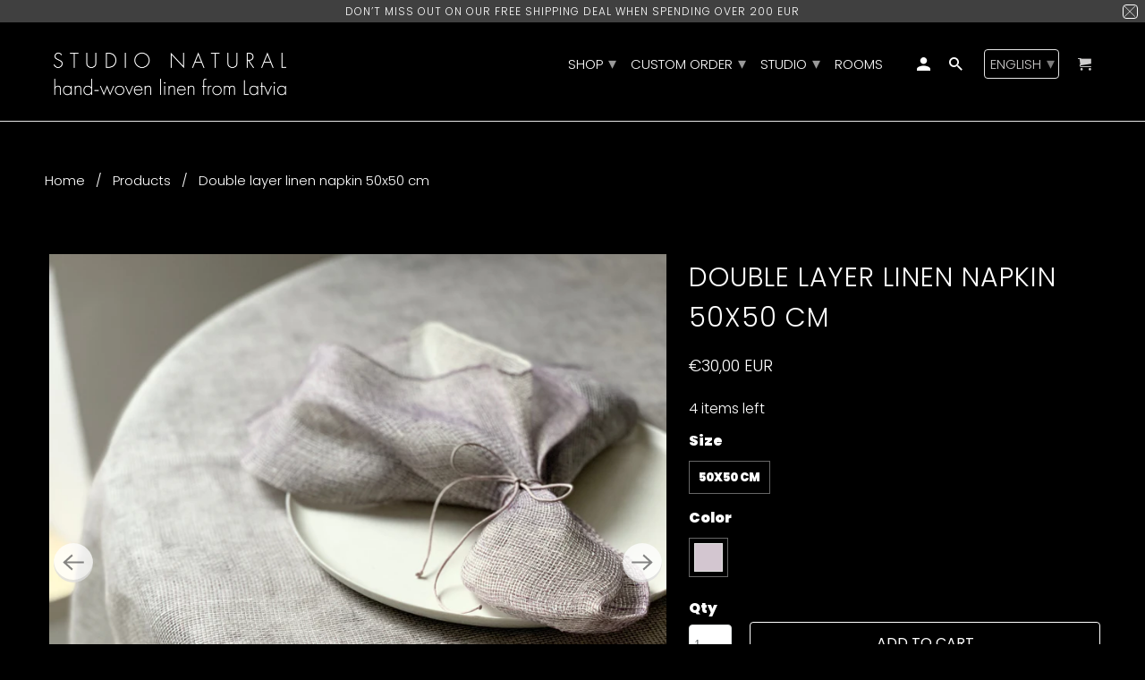

--- FILE ---
content_type: text/html; charset=utf-8
request_url: https://www.studionatural.lv/products/dev-double-layer-linen-napkin-50x50cm
body_size: 36485
content:
<!DOCTYPE html>
<html lang="en">
  <head>
    <meta name="google-site-verification" content="HJdN5pHOBmtv2mcJ3kkIg0TOLI-amz4Gi-ureQnv3uA" />
    <meta charset="utf-8">
    <meta http-equiv="cleartype" content="on">
    <meta name="robots" content="index,follow">

    <!-- Google tag (gtag.js) -->
<script async src="https://www.googletagmanager.com/gtag/js?id=Tag_ID"></script>
<script>
 window.dataLayer = window.dataLayer || [];
 function gtag(){dataLayer.push(arguments);}
 gtag('js', new Date());
 gtag('config', 'Tag_ID');
</script>
  

    
    <title>Double Layer Luxury Linen Dinner Napkin | by STUDIO NATURAL - Studio Natural</title>

    
      <meta name="description" content="Premium linen tableware effortlessly makes any dining room feel luxurious &amp; organic place to be in. Reversible sheer double layer handwoven linen napkin is excellent for a festive table or cozy family gathering. HANDMADE IN LATVIA" />
    

    

<meta name="author" content="Studio Natural">
<meta property="og:url" content="https://www.studionatural.lv/products/dev-double-layer-linen-napkin-50x50cm">
<meta property="og:site_name" content="Studio Natural">




  <meta property="og:type" content="product">
  <meta property="og:title" content="Double layer linen napkin 50x50 cm">
  
    
      <meta property="og:image" content="https://www.studionatural.lv/cdn/shop/products/image00008_cfcee51e-6f22-410c-a605-34cf207e0d6b_600x.jpg?v=1649399990">
      <meta property="og:image:secure_url" content="https://www.studionatural.lv/cdn/shop/products/image00008_cfcee51e-6f22-410c-a605-34cf207e0d6b_600x.jpg?v=1649399990">
      <meta property="og:image:width" content="3024">
      <meta property="og:image:height" content="3024">
      <meta property="og:image:alt" content="Double layer linen napkin 50x50cm in mint, aubergine and white color">
      
    
      <meta property="og:image" content="https://www.studionatural.lv/cdn/shop/products/image00002_bdc9f463-a3bf-4e74-af4b-15f83352eb66_600x.jpg?v=1649399990">
      <meta property="og:image:secure_url" content="https://www.studionatural.lv/cdn/shop/products/image00002_bdc9f463-a3bf-4e74-af4b-15f83352eb66_600x.jpg?v=1649399990">
      <meta property="og:image:width" content="3024">
      <meta property="og:image:height" content="3024">
      <meta property="og:image:alt" content="Double layer linen napkin 50x50cm in mint, aubergine and white color">
      
    
      <meta property="og:image" content="https://www.studionatural.lv/cdn/shop/products/image00001_507ec225-677e-44aa-abfd-d9eddff5276b_600x.jpg?v=1649399990">
      <meta property="og:image:secure_url" content="https://www.studionatural.lv/cdn/shop/products/image00001_507ec225-677e-44aa-abfd-d9eddff5276b_600x.jpg?v=1649399990">
      <meta property="og:image:width" content="3024">
      <meta property="og:image:height" content="3024">
      <meta property="og:image:alt" content="Double layer linen napkin 50x50cm in mint, aubergine and white color">
      
    
  
  <meta property="product:price:amount" content="30,00">
  <meta property="product:price:currency" content="EUR">



  <meta property="og:description" content="Premium linen tableware effortlessly makes any dining room feel luxurious &amp; organic place to be in. Reversible sheer double layer handwoven linen napkin is excellent for a festive table or cozy family gathering. HANDMADE IN LATVIA">




<meta name="twitter:card" content="summary">

  <meta name="twitter:title" content="Double layer linen napkin 50x50 cm">
  <meta name="twitter:description" content="Reversible sheer double handwoven linen napkin. Excellent for a festive table. 
---split---
Color: Plum
Dimensions: width 50cm, length 50cm
Composition: 100% linen
Product reference: Dubl Tinita mint+oberg+w+g5
Care instructions: Hand wash (max 30°C) or dry clean. If hand washed, do not wring or twist - remove excess water by shaking it out. Do not tumble dry. Iron at maximum (high) temperature. Cockle is the very special effect of this fabric. As this fabric is 100% handmade it may have some knots or natural unevenness.
Warning: Direct solar influence and strong illumination linen can change the color.Product color may slightly vary due to photographic lighting sources or your monitor settings.The tablecloth in the photo can be purchased in the tablecloth section.
The silk string is not included. 
Note: Products can be customized, please contact us!
STUDIO NATURALHANDMADE IN LATVIA">
  <meta name="twitter:image:width" content="240">
  <meta name="twitter:image:height" content="240">
  <meta name="twitter:image" content="https://www.studionatural.lv/cdn/shop/products/image00008_cfcee51e-6f22-410c-a605-34cf207e0d6b_240x.jpg?v=1649399990">
  <meta name="twitter:image:alt" content="Double layer linen napkin 50x50cm in mint, aubergine and white color">



    
    

    <!-- Mobile Specific Metas -->
    <meta name="HandheldFriendly" content="True">
    <meta name="MobileOptimized" content="320">
    <meta name="viewport" content="width=device-width,initial-scale=1">
    <meta name="theme-color" content="#000000">

    <!-- Stylesheet for Fancybox library -->
    <link href="//www.studionatural.lv/cdn/shop/t/16/assets/fancybox.css?v=30466120580444283401651950946" rel="stylesheet" type="text/css" media="all" />

    <!-- Stylesheets for Retina 4.7.6 -->
    <link href="//www.studionatural.lv/cdn/shop/t/16/assets/styles.scss.css?v=154436088910298828681763724745" rel="stylesheet" type="text/css" media="all" />
	<link href="//www.studionatural.lv/cdn/shop/t/16/assets/custome.css?v=49442216187497644961652703545" rel="stylesheet" type="text/css" media="all" />
    <!--[if lte IE 9]>
      <link href="//www.studionatural.lv/cdn/shop/t/16/assets/ie.css?v=16370617434440559491651950982" rel="stylesheet" type="text/css" media="all" />
    <![endif]-->

    
      <link rel="shortcut icon" type="image/x-icon" href="//www.studionatural.lv/cdn/shop/files/SN-LOGO-NEW-01_180x180.png?v=1690209201">
      <link rel="apple-touch-icon" href="//www.studionatural.lv/cdn/shop/files/SN-LOGO-NEW-01_180x180.png?v=1690209201"/>
      <link rel="apple-touch-icon" sizes="72x72" href="//www.studionatural.lv/cdn/shop/files/SN-LOGO-NEW-01_72x72.png?v=1690209201"/>
      <link rel="apple-touch-icon" sizes="114x114" href="//www.studionatural.lv/cdn/shop/files/SN-LOGO-NEW-01_114x114.png?v=1690209201"/>
      <link rel="apple-touch-icon" sizes="180x180" href="//www.studionatural.lv/cdn/shop/files/SN-LOGO-NEW-01_180x180.png?v=1690209201"/>
      <link rel="apple-touch-icon" sizes="228x228" href="//www.studionatural.lv/cdn/shop/files/SN-LOGO-NEW-01_228x228.png?v=1690209201"/>
    

    <link rel="canonical" href="https://www.studionatural.lv/products/dev-double-layer-linen-napkin-50x50cm" />

    

    

    <script>
      
Shopify = window.Shopify || {};Shopify.routes =Shopify.routes || {};Shopify.routes.cart_url = "\/cart";Shopify.theme_settings = {};Shopify.theme_settings.current_locale = "en";Shopify.theme_settings.shop_url = "https://www.studionatural.lv";Shopify.theme_settings.newsletter_popup = false;Shopify.theme_settings.newsletter_popup_days = "7";Shopify.theme_settings.newsletter_popup_mobile = true;Shopify.theme_settings.newsletter_popup_seconds = 8;Shopify.theme_settings.search_option = "product";Shopify.theme_settings.search_items_to_display = 10;Shopify.theme_settings.enable_autocomplete = true;Shopify.theme_settings.free_text = "Free";Shopify.translation =Shopify.translation || {};Shopify.translation.newsletter_success_text = "Thank you for joining our mailing list!";Shopify.translation.contact_field_email = "";Shopify.translation.menu = "Menu";Shopify.translation.search = "Search";Shopify.translation.all_results = "View all results";Shopify.translation.no_results = "No results found.";Shopify.translation.agree_to_terms_warning = "You must agree with the terms and conditions to checkout.";Shopify.translation.cart_discount = "Discount";Shopify.translation.edit_cart = "Review cart";Shopify.translation.add_to_cart_success = "Translation missing: en.layout.general.add_to_cart_success";Shopify.translation.agree_to_terms_html = "I Agree with the Terms &amp; Conditions";Shopify.translation.checkout = "Checkout";Shopify.translation.or = "Translation missing: en.layout.general.or";Shopify.translation.continue_shopping = "Continue Shopping";Shopify.translation.empty_cart = "Your Cart is Empty";Shopify.translation.cart_total = "Item total";Shopify.translation.subtotal = "Subtotal";Shopify.translation.cart_notes = "Order Notes";Shopify.translation.product_add_to_cart_success = "Added";Shopify.translation.product_add_to_cart = "Add to Cart";Shopify.translation.product_notify_form_email = "Enter your email address...";Shopify.translation.product_notify_form_send = "Send";Shopify.translation.items_left_count_one = "item left";Shopify.translation.items_left_count_other = "items left";Shopify.translation.product_sold_out = "Sold Out";Shopify.translation.product_unavailable = "Unavailable";Shopify.translation.product_notify_form_success = "Thanks! We will notify you when this product becomes available!";Shopify.translation.product_from = "from";Shopify.routes =Shopify.routes || {};Shopify.routes.root_url = "/";Shopify.routes.cart_url = "/cart";Shopify.routes.search_url = "/search";Shopify.media_queries =Shopify.media_queries || {};Shopify.media_queries.small = window.matchMedia( "(max-width: 480px)" );Shopify.media_queries.medium = window.matchMedia( "(max-width: 798px)" );Shopify.media_queries.large = window.matchMedia( "(min-width: 799px)" );Shopify.media_queries.larger = window.matchMedia( "(min-width: 960px)" );Shopify.media_queries.xlarge = window.matchMedia( "(min-width: 1200px)" );Shopify.media_queries.ie10 = window.matchMedia( "all and (-ms-high-contrast: none), (-ms-high-contrast: active)" );Shopify.media_queries.tablet = window.matchMedia( "only screen and (min-width: 799px) and (max-width: 1024px)" );Shopify.device =Shopify.device || {};Shopify.device.hasTouch = window.matchMedia("(any-pointer: coarse)");Shopify.device.hasMouse = window.matchMedia("(any-pointer: fine)");Shopify.media_queries =Shopify.media_queries || {};Shopify.media_queries.small = window.matchMedia( "(max-width: 480px)" );Shopify.media_queries.medium = window.matchMedia( "(max-width: 798px)" );Shopify.media_queries.large = window.matchMedia( "(min-width: 799px)" );Shopify.media_queries.larger = window.matchMedia( "(min-width: 960px)" );Shopify.media_queries.xlarge = window.matchMedia( "(min-width: 1200px)" );Shopify.media_queries.ie10 = window.matchMedia( "all and (-ms-high-contrast: none), (-ms-high-contrast: active)" );Shopify.media_queries.tablet = window.matchMedia( "only screen and (min-width: 799px) and (max-width: 1024px)" );


Currency = window.Currency || {};


Currency.shop_currency = "EUR";
Currency.default_currency = "EUR";
Currency.display_format = "money_with_currency_format";
Currency.money_format = "€{{amount_with_comma_separator}} EUR";
Currency.money_format_no_currency = "€{{amount_with_comma_separator}}";
Currency.money_format_currency = "€{{amount_with_comma_separator}} EUR";
Currency.native_multi_currency = false;
Currency.iso_code = "EUR";
Currency.symbol = "€";
Currency.shipping_calculator = false;
    </script>

    <script src="//www.studionatural.lv/cdn/shop/t/16/assets/app.js?v=124477015541174444871763724744" type="text/javascript"></script>

    <script>window.performance && window.performance.mark && window.performance.mark('shopify.content_for_header.start');</script><meta name="facebook-domain-verification" content="oyo4kzjz0wt4ekcvdiasvxvaouq8wn">
<meta name="facebook-domain-verification" content="6yblxqmg4jwywiaaaqu5co5nszgocr">
<meta name="google-site-verification" content="FnYCF_tB7id25jDTS6x4ZbqFTcG_IWgibt72KGn7Zss">
<meta id="shopify-digital-wallet" name="shopify-digital-wallet" content="/50665160878/digital_wallets/dialog">
<meta name="shopify-checkout-api-token" content="2ed15d0660410dfc293c41659e2dcc75">
<meta id="in-context-paypal-metadata" data-shop-id="50665160878" data-venmo-supported="false" data-environment="production" data-locale="en_US" data-paypal-v4="true" data-currency="EUR">
<link rel="alternate" hreflang="x-default" href="https://www.studionatural.lv/products/dev-double-layer-linen-napkin-50x50cm">
<link rel="alternate" hreflang="en" href="https://www.studionatural.lv/products/dev-double-layer-linen-napkin-50x50cm">
<link rel="alternate" hreflang="lv" href="https://www.studionatural.lv/lv/products/dev-double-layer-linen-napkin-50x50cm">
<link rel="alternate" type="application/json+oembed" href="https://www.studionatural.lv/products/dev-double-layer-linen-napkin-50x50cm.oembed">
<script async="async" src="/checkouts/internal/preloads.js?locale=en-LV"></script>
<script id="shopify-features" type="application/json">{"accessToken":"2ed15d0660410dfc293c41659e2dcc75","betas":["rich-media-storefront-analytics"],"domain":"www.studionatural.lv","predictiveSearch":true,"shopId":50665160878,"locale":"en"}</script>
<script>var Shopify = Shopify || {};
Shopify.shop = "studio-natural.myshopify.com";
Shopify.locale = "en";
Shopify.currency = {"active":"EUR","rate":"1.0"};
Shopify.country = "LV";
Shopify.theme = {"name":"Live Version 1.2","id":129468596398,"schema_name":"Retina","schema_version":"4.7.6","theme_store_id":601,"role":"main"};
Shopify.theme.handle = "null";
Shopify.theme.style = {"id":null,"handle":null};
Shopify.cdnHost = "www.studionatural.lv/cdn";
Shopify.routes = Shopify.routes || {};
Shopify.routes.root = "/";</script>
<script type="module">!function(o){(o.Shopify=o.Shopify||{}).modules=!0}(window);</script>
<script>!function(o){function n(){var o=[];function n(){o.push(Array.prototype.slice.apply(arguments))}return n.q=o,n}var t=o.Shopify=o.Shopify||{};t.loadFeatures=n(),t.autoloadFeatures=n()}(window);</script>
<script id="shop-js-analytics" type="application/json">{"pageType":"product"}</script>
<script defer="defer" async type="module" src="//www.studionatural.lv/cdn/shopifycloud/shop-js/modules/v2/client.init-shop-cart-sync_BApSsMSl.en.esm.js"></script>
<script defer="defer" async type="module" src="//www.studionatural.lv/cdn/shopifycloud/shop-js/modules/v2/chunk.common_CBoos6YZ.esm.js"></script>
<script type="module">
  await import("//www.studionatural.lv/cdn/shopifycloud/shop-js/modules/v2/client.init-shop-cart-sync_BApSsMSl.en.esm.js");
await import("//www.studionatural.lv/cdn/shopifycloud/shop-js/modules/v2/chunk.common_CBoos6YZ.esm.js");

  window.Shopify.SignInWithShop?.initShopCartSync?.({"fedCMEnabled":true,"windoidEnabled":true});

</script>
<script id="__st">var __st={"a":50665160878,"offset":7200,"reqid":"7e046b01-90db-43a6-a3bb-e517660de244-1768882281","pageurl":"www.studionatural.lv\/products\/dev-double-layer-linen-napkin-50x50cm","u":"eebb41ece170","p":"product","rtyp":"product","rid":7606972055726};</script>
<script>window.ShopifyPaypalV4VisibilityTracking = true;</script>
<script id="captcha-bootstrap">!function(){'use strict';const t='contact',e='account',n='new_comment',o=[[t,t],['blogs',n],['comments',n],[t,'customer']],c=[[e,'customer_login'],[e,'guest_login'],[e,'recover_customer_password'],[e,'create_customer']],r=t=>t.map((([t,e])=>`form[action*='/${t}']:not([data-nocaptcha='true']) input[name='form_type'][value='${e}']`)).join(','),a=t=>()=>t?[...document.querySelectorAll(t)].map((t=>t.form)):[];function s(){const t=[...o],e=r(t);return a(e)}const i='password',u='form_key',d=['recaptcha-v3-token','g-recaptcha-response','h-captcha-response',i],f=()=>{try{return window.sessionStorage}catch{return}},m='__shopify_v',_=t=>t.elements[u];function p(t,e,n=!1){try{const o=window.sessionStorage,c=JSON.parse(o.getItem(e)),{data:r}=function(t){const{data:e,action:n}=t;return t[m]||n?{data:e,action:n}:{data:t,action:n}}(c);for(const[e,n]of Object.entries(r))t.elements[e]&&(t.elements[e].value=n);n&&o.removeItem(e)}catch(o){console.error('form repopulation failed',{error:o})}}const l='form_type',E='cptcha';function T(t){t.dataset[E]=!0}const w=window,h=w.document,L='Shopify',v='ce_forms',y='captcha';let A=!1;((t,e)=>{const n=(g='f06e6c50-85a8-45c8-87d0-21a2b65856fe',I='https://cdn.shopify.com/shopifycloud/storefront-forms-hcaptcha/ce_storefront_forms_captcha_hcaptcha.v1.5.2.iife.js',D={infoText:'Protected by hCaptcha',privacyText:'Privacy',termsText:'Terms'},(t,e,n)=>{const o=w[L][v],c=o.bindForm;if(c)return c(t,g,e,D).then(n);var r;o.q.push([[t,g,e,D],n]),r=I,A||(h.body.append(Object.assign(h.createElement('script'),{id:'captcha-provider',async:!0,src:r})),A=!0)});var g,I,D;w[L]=w[L]||{},w[L][v]=w[L][v]||{},w[L][v].q=[],w[L][y]=w[L][y]||{},w[L][y].protect=function(t,e){n(t,void 0,e),T(t)},Object.freeze(w[L][y]),function(t,e,n,w,h,L){const[v,y,A,g]=function(t,e,n){const i=e?o:[],u=t?c:[],d=[...i,...u],f=r(d),m=r(i),_=r(d.filter((([t,e])=>n.includes(e))));return[a(f),a(m),a(_),s()]}(w,h,L),I=t=>{const e=t.target;return e instanceof HTMLFormElement?e:e&&e.form},D=t=>v().includes(t);t.addEventListener('submit',(t=>{const e=I(t);if(!e)return;const n=D(e)&&!e.dataset.hcaptchaBound&&!e.dataset.recaptchaBound,o=_(e),c=g().includes(e)&&(!o||!o.value);(n||c)&&t.preventDefault(),c&&!n&&(function(t){try{if(!f())return;!function(t){const e=f();if(!e)return;const n=_(t);if(!n)return;const o=n.value;o&&e.removeItem(o)}(t);const e=Array.from(Array(32),(()=>Math.random().toString(36)[2])).join('');!function(t,e){_(t)||t.append(Object.assign(document.createElement('input'),{type:'hidden',name:u})),t.elements[u].value=e}(t,e),function(t,e){const n=f();if(!n)return;const o=[...t.querySelectorAll(`input[type='${i}']`)].map((({name:t})=>t)),c=[...d,...o],r={};for(const[a,s]of new FormData(t).entries())c.includes(a)||(r[a]=s);n.setItem(e,JSON.stringify({[m]:1,action:t.action,data:r}))}(t,e)}catch(e){console.error('failed to persist form',e)}}(e),e.submit())}));const S=(t,e)=>{t&&!t.dataset[E]&&(n(t,e.some((e=>e===t))),T(t))};for(const o of['focusin','change'])t.addEventListener(o,(t=>{const e=I(t);D(e)&&S(e,y())}));const B=e.get('form_key'),M=e.get(l),P=B&&M;t.addEventListener('DOMContentLoaded',(()=>{const t=y();if(P)for(const e of t)e.elements[l].value===M&&p(e,B);[...new Set([...A(),...v().filter((t=>'true'===t.dataset.shopifyCaptcha))])].forEach((e=>S(e,t)))}))}(h,new URLSearchParams(w.location.search),n,t,e,['guest_login'])})(!0,!0)}();</script>
<script integrity="sha256-4kQ18oKyAcykRKYeNunJcIwy7WH5gtpwJnB7kiuLZ1E=" data-source-attribution="shopify.loadfeatures" defer="defer" src="//www.studionatural.lv/cdn/shopifycloud/storefront/assets/storefront/load_feature-a0a9edcb.js" crossorigin="anonymous"></script>
<script data-source-attribution="shopify.dynamic_checkout.dynamic.init">var Shopify=Shopify||{};Shopify.PaymentButton=Shopify.PaymentButton||{isStorefrontPortableWallets:!0,init:function(){window.Shopify.PaymentButton.init=function(){};var t=document.createElement("script");t.src="https://www.studionatural.lv/cdn/shopifycloud/portable-wallets/latest/portable-wallets.en.js",t.type="module",document.head.appendChild(t)}};
</script>
<script data-source-attribution="shopify.dynamic_checkout.buyer_consent">
  function portableWalletsHideBuyerConsent(e){var t=document.getElementById("shopify-buyer-consent"),n=document.getElementById("shopify-subscription-policy-button");t&&n&&(t.classList.add("hidden"),t.setAttribute("aria-hidden","true"),n.removeEventListener("click",e))}function portableWalletsShowBuyerConsent(e){var t=document.getElementById("shopify-buyer-consent"),n=document.getElementById("shopify-subscription-policy-button");t&&n&&(t.classList.remove("hidden"),t.removeAttribute("aria-hidden"),n.addEventListener("click",e))}window.Shopify?.PaymentButton&&(window.Shopify.PaymentButton.hideBuyerConsent=portableWalletsHideBuyerConsent,window.Shopify.PaymentButton.showBuyerConsent=portableWalletsShowBuyerConsent);
</script>
<script data-source-attribution="shopify.dynamic_checkout.cart.bootstrap">document.addEventListener("DOMContentLoaded",(function(){function t(){return document.querySelector("shopify-accelerated-checkout-cart, shopify-accelerated-checkout")}if(t())Shopify.PaymentButton.init();else{new MutationObserver((function(e,n){t()&&(Shopify.PaymentButton.init(),n.disconnect())})).observe(document.body,{childList:!0,subtree:!0})}}));
</script>
<link id="shopify-accelerated-checkout-styles" rel="stylesheet" media="screen" href="https://www.studionatural.lv/cdn/shopifycloud/portable-wallets/latest/accelerated-checkout-backwards-compat.css" crossorigin="anonymous">
<style id="shopify-accelerated-checkout-cart">
        #shopify-buyer-consent {
  margin-top: 1em;
  display: inline-block;
  width: 100%;
}

#shopify-buyer-consent.hidden {
  display: none;
}

#shopify-subscription-policy-button {
  background: none;
  border: none;
  padding: 0;
  text-decoration: underline;
  font-size: inherit;
  cursor: pointer;
}

#shopify-subscription-policy-button::before {
  box-shadow: none;
}

      </style>

<script>window.performance && window.performance.mark && window.performance.mark('shopify.content_for_header.end');</script>

    <noscript>
      <style>
        img.lazyload[data-sizes="auto"] {
          display: none !important;
        }
        .image__fallback {
          width: 100vw;
          display: block !important;
          max-width: 100vw !important;
          margin-bottom: 0;
        }
        .no-js-only {
          display: inherit !important;
        }
        .icon-cart.cart-button {
          display: none;
        }
        .lazyload {
          opacity: 1;
          -webkit-filter: blur(0);
          filter: blur(0);
        }
        .animate_right,
        .animate_left,
        .animate_up,
        .animate_down {
          opacity: 1;
        }
        .product_section .product_form {
          opacity: 1;
        }
        .multi_select,
        form .select {
          display: block !important;
        }
        .swatch_options {
          display: none;
        }
        .primary_logo {
          display: block;
          
        }
      </style>
    </noscript>
  
  










    
    <!-- adds product datalayer from snippets -->
    <!-- Be Cautious! They are not very enthusiastic about paying the invoices. -->
    

<script type="text/javascript">
  window.dataLayer = window.dataLayer || [];

  window.appStart = function(){
     

    window.productPageHandle = function(){
      var productName = "Double layer linen napkin 50x50 cm";
      var productId = "7606972055726";
      var productPrice = "30,00";
      var productBrand = "Studio Natural";
      var productCollection = "ALL PRODUCTS"

      window.dataLayer.push({
        event: 'productDetail',
        productName: productName,
        productId: productId,
        productPrice: productPrice,
        productBrand: productBrand,
        productCategory: productCollection,
      });
    };

    
    	productPageHandle()
    
  }

  appStart();
</script>
<!-- BEGIN app block: shopify://apps/judge-me-reviews/blocks/judgeme_core/61ccd3b1-a9f2-4160-9fe9-4fec8413e5d8 --><!-- Start of Judge.me Core -->






<link rel="dns-prefetch" href="https://cdnwidget.judge.me">
<link rel="dns-prefetch" href="https://cdn.judge.me">
<link rel="dns-prefetch" href="https://cdn1.judge.me">
<link rel="dns-prefetch" href="https://api.judge.me">

<script data-cfasync='false' class='jdgm-settings-script'>window.jdgmSettings={"pagination":5,"disable_web_reviews":false,"badge_no_review_text":"No reviews","badge_n_reviews_text":"{{ n }} review/reviews","hide_badge_preview_if_no_reviews":true,"badge_hide_text":false,"enforce_center_preview_badge":false,"widget_title":"Customer Reviews","widget_open_form_text":"Write a review","widget_close_form_text":"Cancel review","widget_refresh_page_text":"Refresh page","widget_summary_text":"Based on {{ number_of_reviews }} review/reviews","widget_no_review_text":"Be the first to write a review","widget_name_field_text":"Display name","widget_verified_name_field_text":"Verified Name (public)","widget_name_placeholder_text":"Display name","widget_required_field_error_text":"This field is required.","widget_email_field_text":"Email address","widget_verified_email_field_text":"Verified Email (private, can not be edited)","widget_email_placeholder_text":"Your email address","widget_email_field_error_text":"Please enter a valid email address.","widget_rating_field_text":"Rating","widget_review_title_field_text":"Review Title","widget_review_title_placeholder_text":"Give your review a title","widget_review_body_field_text":"Review content","widget_review_body_placeholder_text":"Start writing here...","widget_pictures_field_text":"Picture/Video (optional)","widget_submit_review_text":"Submit Review","widget_submit_verified_review_text":"Submit Verified Review","widget_submit_success_msg_with_auto_publish":"Thank you! Please refresh the page in a few moments to see your review. You can remove or edit your review by logging into \u003ca href='https://judge.me/login' target='_blank' rel='nofollow noopener'\u003eJudge.me\u003c/a\u003e","widget_submit_success_msg_no_auto_publish":"Thank you! Your review will be published as soon as it is approved by the shop admin. You can remove or edit your review by logging into \u003ca href='https://judge.me/login' target='_blank' rel='nofollow noopener'\u003eJudge.me\u003c/a\u003e","widget_show_default_reviews_out_of_total_text":"Showing {{ n_reviews_shown }} out of {{ n_reviews }} reviews.","widget_show_all_link_text":"Show all","widget_show_less_link_text":"Show less","widget_author_said_text":"{{ reviewer_name }} said:","widget_days_text":"{{ n }} days ago","widget_weeks_text":"{{ n }} week/weeks ago","widget_months_text":"{{ n }} month/months ago","widget_years_text":"{{ n }} year/years ago","widget_yesterday_text":"Yesterday","widget_today_text":"Today","widget_replied_text":"\u003e\u003e {{ shop_name }} replied:","widget_read_more_text":"Read more","widget_reviewer_name_as_initial":"","widget_rating_filter_color":"#fbcd0a","widget_rating_filter_see_all_text":"See all reviews","widget_sorting_most_recent_text":"Most Recent","widget_sorting_highest_rating_text":"Highest Rating","widget_sorting_lowest_rating_text":"Lowest Rating","widget_sorting_with_pictures_text":"Only Pictures","widget_sorting_most_helpful_text":"Most Helpful","widget_open_question_form_text":"Ask a question","widget_reviews_subtab_text":"Reviews","widget_questions_subtab_text":"Questions","widget_question_label_text":"Question","widget_answer_label_text":"Answer","widget_question_placeholder_text":"Write your question here","widget_submit_question_text":"Submit Question","widget_question_submit_success_text":"Thank you for your question! We will notify you once it gets answered.","verified_badge_text":"Verified","verified_badge_bg_color":"","verified_badge_text_color":"","verified_badge_placement":"left-of-reviewer-name","widget_review_max_height":"","widget_hide_border":false,"widget_social_share":false,"widget_thumb":false,"widget_review_location_show":false,"widget_location_format":"","all_reviews_include_out_of_store_products":true,"all_reviews_out_of_store_text":"(out of store)","all_reviews_pagination":100,"all_reviews_product_name_prefix_text":"about","enable_review_pictures":true,"enable_question_anwser":false,"widget_theme":"default","review_date_format":"mm/dd/yyyy","default_sort_method":"most-recent","widget_product_reviews_subtab_text":"Product Reviews","widget_shop_reviews_subtab_text":"Shop Reviews","widget_other_products_reviews_text":"Reviews for other products","widget_store_reviews_subtab_text":"Store reviews","widget_no_store_reviews_text":"This store hasn't received any reviews yet","widget_web_restriction_product_reviews_text":"This product hasn't received any reviews yet","widget_no_items_text":"No items found","widget_show_more_text":"Show more","widget_write_a_store_review_text":"Write a Store Review","widget_other_languages_heading":"Reviews in Other Languages","widget_translate_review_text":"Translate review to {{ language }}","widget_translating_review_text":"Translating...","widget_show_original_translation_text":"Show original ({{ language }})","widget_translate_review_failed_text":"Review couldn't be translated.","widget_translate_review_retry_text":"Retry","widget_translate_review_try_again_later_text":"Try again later","show_product_url_for_grouped_product":false,"widget_sorting_pictures_first_text":"Pictures First","show_pictures_on_all_rev_page_mobile":false,"show_pictures_on_all_rev_page_desktop":false,"floating_tab_hide_mobile_install_preference":false,"floating_tab_button_name":"★ Reviews","floating_tab_title":"Let customers speak for us","floating_tab_button_color":"","floating_tab_button_background_color":"","floating_tab_url":"","floating_tab_url_enabled":false,"floating_tab_tab_style":"text","all_reviews_text_badge_text":"Customers rate us {{ shop.metafields.judgeme.all_reviews_rating | round: 1 }}/5 based on {{ shop.metafields.judgeme.all_reviews_count }} reviews.","all_reviews_text_badge_text_branded_style":"{{ shop.metafields.judgeme.all_reviews_rating | round: 1 }} out of 5 stars based on {{ shop.metafields.judgeme.all_reviews_count }} reviews","is_all_reviews_text_badge_a_link":false,"show_stars_for_all_reviews_text_badge":false,"all_reviews_text_badge_url":"","all_reviews_text_style":"branded","all_reviews_text_color_style":"judgeme_brand_color","all_reviews_text_color":"#108474","all_reviews_text_show_jm_brand":false,"featured_carousel_show_header":true,"featured_carousel_title":"Let customers speak for us","testimonials_carousel_title":"Customers are saying","videos_carousel_title":"Real customer stories","cards_carousel_title":"Customers are saying","featured_carousel_count_text":"from {{ n }} reviews","featured_carousel_add_link_to_all_reviews_page":false,"featured_carousel_url":"","featured_carousel_show_images":true,"featured_carousel_autoslide_interval":5,"featured_carousel_arrows_on_the_sides":false,"featured_carousel_height":250,"featured_carousel_width":80,"featured_carousel_image_size":0,"featured_carousel_image_height":250,"featured_carousel_arrow_color":"#eeeeee","verified_count_badge_style":"branded","verified_count_badge_orientation":"horizontal","verified_count_badge_color_style":"judgeme_brand_color","verified_count_badge_color":"#108474","is_verified_count_badge_a_link":false,"verified_count_badge_url":"","verified_count_badge_show_jm_brand":true,"widget_rating_preset_default":5,"widget_first_sub_tab":"product-reviews","widget_show_histogram":true,"widget_histogram_use_custom_color":false,"widget_pagination_use_custom_color":false,"widget_star_use_custom_color":false,"widget_verified_badge_use_custom_color":false,"widget_write_review_use_custom_color":false,"picture_reminder_submit_button":"Upload Pictures","enable_review_videos":false,"mute_video_by_default":false,"widget_sorting_videos_first_text":"Videos First","widget_review_pending_text":"Pending","featured_carousel_items_for_large_screen":3,"social_share_options_order":"Facebook,Twitter","remove_microdata_snippet":false,"disable_json_ld":false,"enable_json_ld_products":false,"preview_badge_show_question_text":false,"preview_badge_no_question_text":"No questions","preview_badge_n_question_text":"{{ number_of_questions }} question/questions","qa_badge_show_icon":false,"qa_badge_position":"same-row","remove_judgeme_branding":true,"widget_add_search_bar":false,"widget_search_bar_placeholder":"Search","widget_sorting_verified_only_text":"Verified only","featured_carousel_theme":"default","featured_carousel_show_rating":true,"featured_carousel_show_title":true,"featured_carousel_show_body":true,"featured_carousel_show_date":false,"featured_carousel_show_reviewer":true,"featured_carousel_show_product":false,"featured_carousel_header_background_color":"#108474","featured_carousel_header_text_color":"#ffffff","featured_carousel_name_product_separator":"reviewed","featured_carousel_full_star_background":"#108474","featured_carousel_empty_star_background":"#dadada","featured_carousel_vertical_theme_background":"#f9fafb","featured_carousel_verified_badge_enable":true,"featured_carousel_verified_badge_color":"#108474","featured_carousel_border_style":"round","featured_carousel_review_line_length_limit":3,"featured_carousel_more_reviews_button_text":"Read more reviews","featured_carousel_view_product_button_text":"View product","all_reviews_page_load_reviews_on":"scroll","all_reviews_page_load_more_text":"Load More Reviews","disable_fb_tab_reviews":false,"enable_ajax_cdn_cache":false,"widget_advanced_speed_features":5,"widget_public_name_text":"displayed publicly like","default_reviewer_name":"John Smith","default_reviewer_name_has_non_latin":true,"widget_reviewer_anonymous":"Anonymous","medals_widget_title":"Judge.me Review Medals","medals_widget_background_color":"#f9fafb","medals_widget_position":"footer_all_pages","medals_widget_border_color":"#f9fafb","medals_widget_verified_text_position":"left","medals_widget_use_monochromatic_version":false,"medals_widget_elements_color":"#108474","show_reviewer_avatar":true,"widget_invalid_yt_video_url_error_text":"Not a YouTube video URL","widget_max_length_field_error_text":"Please enter no more than {0} characters.","widget_show_country_flag":false,"widget_show_collected_via_shop_app":true,"widget_verified_by_shop_badge_style":"light","widget_verified_by_shop_text":"Verified by Shop","widget_show_photo_gallery":false,"widget_load_with_code_splitting":true,"widget_ugc_install_preference":false,"widget_ugc_title":"Made by us, Shared by you","widget_ugc_subtitle":"Tag us to see your picture featured in our page","widget_ugc_arrows_color":"#ffffff","widget_ugc_primary_button_text":"Buy Now","widget_ugc_primary_button_background_color":"#108474","widget_ugc_primary_button_text_color":"#ffffff","widget_ugc_primary_button_border_width":"0","widget_ugc_primary_button_border_style":"none","widget_ugc_primary_button_border_color":"#108474","widget_ugc_primary_button_border_radius":"25","widget_ugc_secondary_button_text":"Load More","widget_ugc_secondary_button_background_color":"#ffffff","widget_ugc_secondary_button_text_color":"#108474","widget_ugc_secondary_button_border_width":"2","widget_ugc_secondary_button_border_style":"solid","widget_ugc_secondary_button_border_color":"#108474","widget_ugc_secondary_button_border_radius":"25","widget_ugc_reviews_button_text":"View Reviews","widget_ugc_reviews_button_background_color":"#ffffff","widget_ugc_reviews_button_text_color":"#108474","widget_ugc_reviews_button_border_width":"2","widget_ugc_reviews_button_border_style":"solid","widget_ugc_reviews_button_border_color":"#108474","widget_ugc_reviews_button_border_radius":"25","widget_ugc_reviews_button_link_to":"judgeme-reviews-page","widget_ugc_show_post_date":true,"widget_ugc_max_width":"800","widget_rating_metafield_value_type":true,"widget_primary_color":"#E4EAEA","widget_enable_secondary_color":false,"widget_secondary_color":"#edf5f5","widget_summary_average_rating_text":"{{ average_rating }} out of 5","widget_media_grid_title":"Customer photos \u0026 videos","widget_media_grid_see_more_text":"See more","widget_round_style":false,"widget_show_product_medals":true,"widget_verified_by_judgeme_text":"Verified by Judge.me","widget_show_store_medals":true,"widget_verified_by_judgeme_text_in_store_medals":"Verified by Judge.me","widget_media_field_exceed_quantity_message":"Sorry, we can only accept {{ max_media }} for one review.","widget_media_field_exceed_limit_message":"{{ file_name }} is too large, please select a {{ media_type }} less than {{ size_limit }}MB.","widget_review_submitted_text":"Review Submitted!","widget_question_submitted_text":"Question Submitted!","widget_close_form_text_question":"Cancel","widget_write_your_answer_here_text":"Write your answer here","widget_enabled_branded_link":true,"widget_show_collected_by_judgeme":false,"widget_reviewer_name_color":"","widget_write_review_text_color":"","widget_write_review_bg_color":"","widget_collected_by_judgeme_text":"collected by Judge.me","widget_pagination_type":"standard","widget_load_more_text":"Load More","widget_load_more_color":"#108474","widget_full_review_text":"Full Review","widget_read_more_reviews_text":"Read More Reviews","widget_read_questions_text":"Read Questions","widget_questions_and_answers_text":"Questions \u0026 Answers","widget_verified_by_text":"Verified by","widget_verified_text":"Verified","widget_number_of_reviews_text":"{{ number_of_reviews }} reviews","widget_back_button_text":"Back","widget_next_button_text":"Next","widget_custom_forms_filter_button":"Filters","custom_forms_style":"horizontal","widget_show_review_information":false,"how_reviews_are_collected":"How reviews are collected?","widget_show_review_keywords":false,"widget_gdpr_statement":"How we use your data: We'll only contact you about the review you left, and only if necessary. By submitting your review, you agree to Judge.me's \u003ca href='https://judge.me/terms' target='_blank' rel='nofollow noopener'\u003eterms\u003c/a\u003e, \u003ca href='https://judge.me/privacy' target='_blank' rel='nofollow noopener'\u003eprivacy\u003c/a\u003e and \u003ca href='https://judge.me/content-policy' target='_blank' rel='nofollow noopener'\u003econtent\u003c/a\u003e policies.","widget_multilingual_sorting_enabled":false,"widget_translate_review_content_enabled":false,"widget_translate_review_content_method":"manual","popup_widget_review_selection":"automatically_with_pictures","popup_widget_round_border_style":true,"popup_widget_show_title":true,"popup_widget_show_body":true,"popup_widget_show_reviewer":false,"popup_widget_show_product":true,"popup_widget_show_pictures":true,"popup_widget_use_review_picture":true,"popup_widget_show_on_home_page":true,"popup_widget_show_on_product_page":true,"popup_widget_show_on_collection_page":true,"popup_widget_show_on_cart_page":true,"popup_widget_position":"bottom_left","popup_widget_first_review_delay":5,"popup_widget_duration":5,"popup_widget_interval":5,"popup_widget_review_count":5,"popup_widget_hide_on_mobile":true,"review_snippet_widget_round_border_style":true,"review_snippet_widget_card_color":"#FFFFFF","review_snippet_widget_slider_arrows_background_color":"#FFFFFF","review_snippet_widget_slider_arrows_color":"#000000","review_snippet_widget_star_color":"#108474","show_product_variant":false,"all_reviews_product_variant_label_text":"Variant: ","widget_show_verified_branding":false,"widget_ai_summary_title":"Customers say","widget_ai_summary_disclaimer":"AI-powered review summary based on recent customer reviews","widget_show_ai_summary":false,"widget_show_ai_summary_bg":false,"widget_show_review_title_input":true,"redirect_reviewers_invited_via_email":"external_form","request_store_review_after_product_review":false,"request_review_other_products_in_order":false,"review_form_color_scheme":"default","review_form_corner_style":"square","review_form_star_color":{},"review_form_text_color":"#333333","review_form_background_color":"#ffffff","review_form_field_background_color":"#fafafa","review_form_button_color":{},"review_form_button_text_color":"#ffffff","review_form_modal_overlay_color":"#000000","review_content_screen_title_text":"How would you rate this product?","review_content_introduction_text":"We would love it if you would share a bit about your experience.","store_review_form_title_text":"How would you rate this store?","store_review_form_introduction_text":"We would love it if you would share a bit about your experience.","show_review_guidance_text":true,"one_star_review_guidance_text":"Poor","five_star_review_guidance_text":"Great","customer_information_screen_title_text":"About you","customer_information_introduction_text":"Please tell us more about you.","custom_questions_screen_title_text":"Your experience in more detail","custom_questions_introduction_text":"Here are a few questions to help us understand more about your experience.","review_submitted_screen_title_text":"Thanks for your review!","review_submitted_screen_thank_you_text":"We are processing it and it will appear on the store soon.","review_submitted_screen_email_verification_text":"Please confirm your email by clicking the link we just sent you. This helps us keep reviews authentic.","review_submitted_request_store_review_text":"Would you like to share your experience of shopping with us?","review_submitted_review_other_products_text":"Would you like to review these products?","store_review_screen_title_text":"Would you like to share your experience of shopping with us?","store_review_introduction_text":"We value your feedback and use it to improve. Please share any thoughts or suggestions you have.","reviewer_media_screen_title_picture_text":"Share a picture","reviewer_media_introduction_picture_text":"Upload a photo to support your review.","reviewer_media_screen_title_video_text":"Share a video","reviewer_media_introduction_video_text":"Upload a video to support your review.","reviewer_media_screen_title_picture_or_video_text":"Share a picture or video","reviewer_media_introduction_picture_or_video_text":"Upload a photo or video to support your review.","reviewer_media_youtube_url_text":"Paste your Youtube URL here","advanced_settings_next_step_button_text":"Next","advanced_settings_close_review_button_text":"Close","modal_write_review_flow":false,"write_review_flow_required_text":"Required","write_review_flow_privacy_message_text":"We respect your privacy.","write_review_flow_anonymous_text":"Post review as anonymous","write_review_flow_visibility_text":"This won't be visible to other customers.","write_review_flow_multiple_selection_help_text":"Select as many as you like","write_review_flow_single_selection_help_text":"Select one option","write_review_flow_required_field_error_text":"This field is required","write_review_flow_invalid_email_error_text":"Please enter a valid email address","write_review_flow_max_length_error_text":"Max. {{ max_length }} characters.","write_review_flow_media_upload_text":"\u003cb\u003eClick to upload\u003c/b\u003e or drag and drop","write_review_flow_gdpr_statement":"We'll only contact you about your review if necessary. By submitting your review, you agree to our \u003ca href='https://judge.me/terms' target='_blank' rel='nofollow noopener'\u003eterms and conditions\u003c/a\u003e and \u003ca href='https://judge.me/privacy' target='_blank' rel='nofollow noopener'\u003eprivacy policy\u003c/a\u003e.","rating_only_reviews_enabled":false,"show_negative_reviews_help_screen":false,"new_review_flow_help_screen_rating_threshold":3,"negative_review_resolution_screen_title_text":"Tell us more","negative_review_resolution_text":"Your experience matters to us. If there were issues with your purchase, we're here to help. Feel free to reach out to us, we'd love the opportunity to make things right.","negative_review_resolution_button_text":"Contact us","negative_review_resolution_proceed_with_review_text":"Leave a review","negative_review_resolution_subject":"Issue with purchase from {{ shop_name }}.{{ order_name }}","preview_badge_collection_page_install_status":false,"widget_review_custom_css":"","preview_badge_custom_css":"","preview_badge_stars_count":"5-stars","featured_carousel_custom_css":"","floating_tab_custom_css":"","all_reviews_widget_custom_css":"","medals_widget_custom_css":"","verified_badge_custom_css":"","all_reviews_text_custom_css":"","transparency_badges_collected_via_store_invite":false,"transparency_badges_from_another_provider":false,"transparency_badges_collected_from_store_visitor":false,"transparency_badges_collected_by_verified_review_provider":false,"transparency_badges_earned_reward":false,"transparency_badges_collected_via_store_invite_text":"Review collected via store invitation","transparency_badges_from_another_provider_text":"Review collected from another provider","transparency_badges_collected_from_store_visitor_text":"Review collected from a store visitor","transparency_badges_written_in_google_text":"Review written in Google","transparency_badges_written_in_etsy_text":"Review written in Etsy","transparency_badges_written_in_shop_app_text":"Review written in Shop App","transparency_badges_earned_reward_text":"Review earned a reward for future purchase","product_review_widget_per_page":10,"widget_store_review_label_text":"Review about the store","checkout_comment_extension_title_on_product_page":"Customer Comments","checkout_comment_extension_num_latest_comment_show":5,"checkout_comment_extension_format":"name_and_timestamp","checkout_comment_customer_name":"last_initial","checkout_comment_comment_notification":true,"preview_badge_collection_page_install_preference":false,"preview_badge_home_page_install_preference":false,"preview_badge_product_page_install_preference":false,"review_widget_install_preference":"","review_carousel_install_preference":false,"floating_reviews_tab_install_preference":"none","verified_reviews_count_badge_install_preference":false,"all_reviews_text_install_preference":false,"review_widget_best_location":false,"judgeme_medals_install_preference":false,"review_widget_revamp_enabled":false,"review_widget_qna_enabled":false,"review_widget_header_theme":"minimal","review_widget_widget_title_enabled":true,"review_widget_header_text_size":"medium","review_widget_header_text_weight":"regular","review_widget_average_rating_style":"compact","review_widget_bar_chart_enabled":true,"review_widget_bar_chart_type":"numbers","review_widget_bar_chart_style":"standard","review_widget_expanded_media_gallery_enabled":false,"review_widget_reviews_section_theme":"standard","review_widget_image_style":"thumbnails","review_widget_review_image_ratio":"square","review_widget_stars_size":"medium","review_widget_verified_badge":"standard_text","review_widget_review_title_text_size":"medium","review_widget_review_text_size":"medium","review_widget_review_text_length":"medium","review_widget_number_of_columns_desktop":3,"review_widget_carousel_transition_speed":5,"review_widget_custom_questions_answers_display":"always","review_widget_button_text_color":"#FFFFFF","review_widget_text_color":"#000000","review_widget_lighter_text_color":"#7B7B7B","review_widget_corner_styling":"soft","review_widget_review_word_singular":"review","review_widget_review_word_plural":"reviews","review_widget_voting_label":"Helpful?","review_widget_shop_reply_label":"Reply from {{ shop_name }}:","review_widget_filters_title":"Filters","qna_widget_question_word_singular":"Question","qna_widget_question_word_plural":"Questions","qna_widget_answer_reply_label":"Answer from {{ answerer_name }}:","qna_content_screen_title_text":"Ask a question about this product","qna_widget_question_required_field_error_text":"Please enter your question.","qna_widget_flow_gdpr_statement":"We'll only contact you about your question if necessary. By submitting your question, you agree to our \u003ca href='https://judge.me/terms' target='_blank' rel='nofollow noopener'\u003eterms and conditions\u003c/a\u003e and \u003ca href='https://judge.me/privacy' target='_blank' rel='nofollow noopener'\u003eprivacy policy\u003c/a\u003e.","qna_widget_question_submitted_text":"Thanks for your question!","qna_widget_close_form_text_question":"Close","qna_widget_question_submit_success_text":"We’ll notify you by email when your question is answered.","all_reviews_widget_v2025_enabled":false,"all_reviews_widget_v2025_header_theme":"default","all_reviews_widget_v2025_widget_title_enabled":true,"all_reviews_widget_v2025_header_text_size":"medium","all_reviews_widget_v2025_header_text_weight":"regular","all_reviews_widget_v2025_average_rating_style":"compact","all_reviews_widget_v2025_bar_chart_enabled":true,"all_reviews_widget_v2025_bar_chart_type":"numbers","all_reviews_widget_v2025_bar_chart_style":"standard","all_reviews_widget_v2025_expanded_media_gallery_enabled":false,"all_reviews_widget_v2025_show_store_medals":true,"all_reviews_widget_v2025_show_photo_gallery":true,"all_reviews_widget_v2025_show_review_keywords":false,"all_reviews_widget_v2025_show_ai_summary":false,"all_reviews_widget_v2025_show_ai_summary_bg":false,"all_reviews_widget_v2025_add_search_bar":false,"all_reviews_widget_v2025_default_sort_method":"most-recent","all_reviews_widget_v2025_reviews_per_page":10,"all_reviews_widget_v2025_reviews_section_theme":"default","all_reviews_widget_v2025_image_style":"thumbnails","all_reviews_widget_v2025_review_image_ratio":"square","all_reviews_widget_v2025_stars_size":"medium","all_reviews_widget_v2025_verified_badge":"bold_badge","all_reviews_widget_v2025_review_title_text_size":"medium","all_reviews_widget_v2025_review_text_size":"medium","all_reviews_widget_v2025_review_text_length":"medium","all_reviews_widget_v2025_number_of_columns_desktop":3,"all_reviews_widget_v2025_carousel_transition_speed":5,"all_reviews_widget_v2025_custom_questions_answers_display":"always","all_reviews_widget_v2025_show_product_variant":false,"all_reviews_widget_v2025_show_reviewer_avatar":true,"all_reviews_widget_v2025_reviewer_name_as_initial":"","all_reviews_widget_v2025_review_location_show":false,"all_reviews_widget_v2025_location_format":"","all_reviews_widget_v2025_show_country_flag":false,"all_reviews_widget_v2025_verified_by_shop_badge_style":"light","all_reviews_widget_v2025_social_share":false,"all_reviews_widget_v2025_social_share_options_order":"Facebook,Twitter,LinkedIn,Pinterest","all_reviews_widget_v2025_pagination_type":"standard","all_reviews_widget_v2025_button_text_color":"#FFFFFF","all_reviews_widget_v2025_text_color":"#000000","all_reviews_widget_v2025_lighter_text_color":"#7B7B7B","all_reviews_widget_v2025_corner_styling":"soft","all_reviews_widget_v2025_title":"Customer reviews","all_reviews_widget_v2025_ai_summary_title":"Customers say about this store","all_reviews_widget_v2025_no_review_text":"Be the first to write a review","platform":"shopify","branding_url":"https://app.judge.me/reviews","branding_text":"Powered by Judge.me","locale":"en","reply_name":"Studio Natural","widget_version":"3.0","footer":true,"autopublish":true,"review_dates":true,"enable_custom_form":false,"shop_locale":"en","enable_multi_locales_translations":true,"show_review_title_input":true,"review_verification_email_status":"always","can_be_branded":false,"reply_name_text":"Studio Natural"};</script> <style class='jdgm-settings-style'>.jdgm-xx{left:0}:root{--jdgm-primary-color: #E4EAEA;--jdgm-secondary-color: rgba(228,234,234,0.1);--jdgm-star-color: #E4EAEA;--jdgm-write-review-text-color: white;--jdgm-write-review-bg-color: #E4EAEA;--jdgm-paginate-color: #E4EAEA;--jdgm-border-radius: 0;--jdgm-reviewer-name-color: #E4EAEA}.jdgm-histogram__bar-content{background-color:#E4EAEA}.jdgm-rev[data-verified-buyer=true] .jdgm-rev__icon.jdgm-rev__icon:after,.jdgm-rev__buyer-badge.jdgm-rev__buyer-badge{color:white;background-color:#E4EAEA}.jdgm-review-widget--small .jdgm-gallery.jdgm-gallery .jdgm-gallery__thumbnail-link:nth-child(8) .jdgm-gallery__thumbnail-wrapper.jdgm-gallery__thumbnail-wrapper:before{content:"See more"}@media only screen and (min-width: 768px){.jdgm-gallery.jdgm-gallery .jdgm-gallery__thumbnail-link:nth-child(8) .jdgm-gallery__thumbnail-wrapper.jdgm-gallery__thumbnail-wrapper:before{content:"See more"}}.jdgm-prev-badge[data-average-rating='0.00']{display:none !important}.jdgm-author-all-initials{display:none !important}.jdgm-author-last-initial{display:none !important}.jdgm-rev-widg__title{visibility:hidden}.jdgm-rev-widg__summary-text{visibility:hidden}.jdgm-prev-badge__text{visibility:hidden}.jdgm-rev__prod-link-prefix:before{content:'about'}.jdgm-rev__variant-label:before{content:'Variant: '}.jdgm-rev__out-of-store-text:before{content:'(out of store)'}@media only screen and (min-width: 768px){.jdgm-rev__pics .jdgm-rev_all-rev-page-picture-separator,.jdgm-rev__pics .jdgm-rev__product-picture{display:none}}@media only screen and (max-width: 768px){.jdgm-rev__pics .jdgm-rev_all-rev-page-picture-separator,.jdgm-rev__pics .jdgm-rev__product-picture{display:none}}.jdgm-preview-badge[data-template="product"]{display:none !important}.jdgm-preview-badge[data-template="collection"]{display:none !important}.jdgm-preview-badge[data-template="index"]{display:none !important}.jdgm-review-widget[data-from-snippet="true"]{display:none !important}.jdgm-verified-count-badget[data-from-snippet="true"]{display:none !important}.jdgm-carousel-wrapper[data-from-snippet="true"]{display:none !important}.jdgm-all-reviews-text[data-from-snippet="true"]{display:none !important}.jdgm-medals-section[data-from-snippet="true"]{display:none !important}.jdgm-ugc-media-wrapper[data-from-snippet="true"]{display:none !important}.jdgm-rev__transparency-badge[data-badge-type="review_collected_via_store_invitation"]{display:none !important}.jdgm-rev__transparency-badge[data-badge-type="review_collected_from_another_provider"]{display:none !important}.jdgm-rev__transparency-badge[data-badge-type="review_collected_from_store_visitor"]{display:none !important}.jdgm-rev__transparency-badge[data-badge-type="review_written_in_etsy"]{display:none !important}.jdgm-rev__transparency-badge[data-badge-type="review_written_in_google_business"]{display:none !important}.jdgm-rev__transparency-badge[data-badge-type="review_written_in_shop_app"]{display:none !important}.jdgm-rev__transparency-badge[data-badge-type="review_earned_for_future_purchase"]{display:none !important}.jdgm-review-snippet-widget .jdgm-rev-snippet-widget__cards-container .jdgm-rev-snippet-card{border-radius:8px;background:#fff}.jdgm-review-snippet-widget .jdgm-rev-snippet-widget__cards-container .jdgm-rev-snippet-card__rev-rating .jdgm-star{color:#108474}.jdgm-review-snippet-widget .jdgm-rev-snippet-widget__prev-btn,.jdgm-review-snippet-widget .jdgm-rev-snippet-widget__next-btn{border-radius:50%;background:#fff}.jdgm-review-snippet-widget .jdgm-rev-snippet-widget__prev-btn>svg,.jdgm-review-snippet-widget .jdgm-rev-snippet-widget__next-btn>svg{fill:#000}.jdgm-full-rev-modal.rev-snippet-widget .jm-mfp-container .jm-mfp-content,.jdgm-full-rev-modal.rev-snippet-widget .jm-mfp-container .jdgm-full-rev__icon,.jdgm-full-rev-modal.rev-snippet-widget .jm-mfp-container .jdgm-full-rev__pic-img,.jdgm-full-rev-modal.rev-snippet-widget .jm-mfp-container .jdgm-full-rev__reply{border-radius:8px}.jdgm-full-rev-modal.rev-snippet-widget .jm-mfp-container .jdgm-full-rev[data-verified-buyer="true"] .jdgm-full-rev__icon::after{border-radius:8px}.jdgm-full-rev-modal.rev-snippet-widget .jm-mfp-container .jdgm-full-rev .jdgm-rev__buyer-badge{border-radius:calc( 8px / 2 )}.jdgm-full-rev-modal.rev-snippet-widget .jm-mfp-container .jdgm-full-rev .jdgm-full-rev__replier::before{content:'Studio Natural'}.jdgm-full-rev-modal.rev-snippet-widget .jm-mfp-container .jdgm-full-rev .jdgm-full-rev__product-button{border-radius:calc( 8px * 6 )}
</style> <style class='jdgm-settings-style'></style>

  
  
  
  <style class='jdgm-miracle-styles'>
  @-webkit-keyframes jdgm-spin{0%{-webkit-transform:rotate(0deg);-ms-transform:rotate(0deg);transform:rotate(0deg)}100%{-webkit-transform:rotate(359deg);-ms-transform:rotate(359deg);transform:rotate(359deg)}}@keyframes jdgm-spin{0%{-webkit-transform:rotate(0deg);-ms-transform:rotate(0deg);transform:rotate(0deg)}100%{-webkit-transform:rotate(359deg);-ms-transform:rotate(359deg);transform:rotate(359deg)}}@font-face{font-family:'JudgemeStar';src:url("[data-uri]") format("woff");font-weight:normal;font-style:normal}.jdgm-star{font-family:'JudgemeStar';display:inline !important;text-decoration:none !important;padding:0 4px 0 0 !important;margin:0 !important;font-weight:bold;opacity:1;-webkit-font-smoothing:antialiased;-moz-osx-font-smoothing:grayscale}.jdgm-star:hover{opacity:1}.jdgm-star:last-of-type{padding:0 !important}.jdgm-star.jdgm--on:before{content:"\e000"}.jdgm-star.jdgm--off:before{content:"\e001"}.jdgm-star.jdgm--half:before{content:"\e002"}.jdgm-widget *{margin:0;line-height:1.4;-webkit-box-sizing:border-box;-moz-box-sizing:border-box;box-sizing:border-box;-webkit-overflow-scrolling:touch}.jdgm-hidden{display:none !important;visibility:hidden !important}.jdgm-temp-hidden{display:none}.jdgm-spinner{width:40px;height:40px;margin:auto;border-radius:50%;border-top:2px solid #eee;border-right:2px solid #eee;border-bottom:2px solid #eee;border-left:2px solid #ccc;-webkit-animation:jdgm-spin 0.8s infinite linear;animation:jdgm-spin 0.8s infinite linear}.jdgm-spinner:empty{display:block}.jdgm-prev-badge{display:block !important}

</style>


  
  
   


<script data-cfasync='false' class='jdgm-script'>
!function(e){window.jdgm=window.jdgm||{},jdgm.CDN_HOST="https://cdnwidget.judge.me/",jdgm.CDN_HOST_ALT="https://cdn2.judge.me/cdn/widget_frontend/",jdgm.API_HOST="https://api.judge.me/",jdgm.CDN_BASE_URL="https://cdn.shopify.com/extensions/019bd8d1-7316-7084-ad16-a5cae1fbcea4/judgeme-extensions-298/assets/",
jdgm.docReady=function(d){(e.attachEvent?"complete"===e.readyState:"loading"!==e.readyState)?
setTimeout(d,0):e.addEventListener("DOMContentLoaded",d)},jdgm.loadCSS=function(d,t,o,a){
!o&&jdgm.loadCSS.requestedUrls.indexOf(d)>=0||(jdgm.loadCSS.requestedUrls.push(d),
(a=e.createElement("link")).rel="stylesheet",a.class="jdgm-stylesheet",a.media="nope!",
a.href=d,a.onload=function(){this.media="all",t&&setTimeout(t)},e.body.appendChild(a))},
jdgm.loadCSS.requestedUrls=[],jdgm.loadJS=function(e,d){var t=new XMLHttpRequest;
t.onreadystatechange=function(){4===t.readyState&&(Function(t.response)(),d&&d(t.response))},
t.open("GET",e),t.onerror=function(){if(e.indexOf(jdgm.CDN_HOST)===0&&jdgm.CDN_HOST_ALT!==jdgm.CDN_HOST){var f=e.replace(jdgm.CDN_HOST,jdgm.CDN_HOST_ALT);jdgm.loadJS(f,d)}},t.send()},jdgm.docReady((function(){(window.jdgmLoadCSS||e.querySelectorAll(
".jdgm-widget, .jdgm-all-reviews-page").length>0)&&(jdgmSettings.widget_load_with_code_splitting?
parseFloat(jdgmSettings.widget_version)>=3?jdgm.loadCSS(jdgm.CDN_HOST+"widget_v3/base.css"):
jdgm.loadCSS(jdgm.CDN_HOST+"widget/base.css"):jdgm.loadCSS(jdgm.CDN_HOST+"shopify_v2.css"),
jdgm.loadJS(jdgm.CDN_HOST+"loa"+"der.js"))}))}(document);
</script>
<noscript><link rel="stylesheet" type="text/css" media="all" href="https://cdnwidget.judge.me/shopify_v2.css"></noscript>

<!-- BEGIN app snippet: theme_fix_tags --><script>
  (function() {
    var jdgmThemeFixes = null;
    if (!jdgmThemeFixes) return;
    var thisThemeFix = jdgmThemeFixes[Shopify.theme.id];
    if (!thisThemeFix) return;

    if (thisThemeFix.html) {
      document.addEventListener("DOMContentLoaded", function() {
        var htmlDiv = document.createElement('div');
        htmlDiv.classList.add('jdgm-theme-fix-html');
        htmlDiv.innerHTML = thisThemeFix.html;
        document.body.append(htmlDiv);
      });
    };

    if (thisThemeFix.css) {
      var styleTag = document.createElement('style');
      styleTag.classList.add('jdgm-theme-fix-style');
      styleTag.innerHTML = thisThemeFix.css;
      document.head.append(styleTag);
    };

    if (thisThemeFix.js) {
      var scriptTag = document.createElement('script');
      scriptTag.classList.add('jdgm-theme-fix-script');
      scriptTag.innerHTML = thisThemeFix.js;
      document.head.append(scriptTag);
    };
  })();
</script>
<!-- END app snippet -->
<!-- End of Judge.me Core -->



<!-- END app block --><script src="https://cdn.shopify.com/extensions/019bd8d1-7316-7084-ad16-a5cae1fbcea4/judgeme-extensions-298/assets/loader.js" type="text/javascript" defer="defer"></script>
<link href="https://monorail-edge.shopifysvc.com" rel="dns-prefetch">
<script>(function(){if ("sendBeacon" in navigator && "performance" in window) {try {var session_token_from_headers = performance.getEntriesByType('navigation')[0].serverTiming.find(x => x.name == '_s').description;} catch {var session_token_from_headers = undefined;}var session_cookie_matches = document.cookie.match(/_shopify_s=([^;]*)/);var session_token_from_cookie = session_cookie_matches && session_cookie_matches.length === 2 ? session_cookie_matches[1] : "";var session_token = session_token_from_headers || session_token_from_cookie || "";function handle_abandonment_event(e) {var entries = performance.getEntries().filter(function(entry) {return /monorail-edge.shopifysvc.com/.test(entry.name);});if (!window.abandonment_tracked && entries.length === 0) {window.abandonment_tracked = true;var currentMs = Date.now();var navigation_start = performance.timing.navigationStart;var payload = {shop_id: 50665160878,url: window.location.href,navigation_start,duration: currentMs - navigation_start,session_token,page_type: "product"};window.navigator.sendBeacon("https://monorail-edge.shopifysvc.com/v1/produce", JSON.stringify({schema_id: "online_store_buyer_site_abandonment/1.1",payload: payload,metadata: {event_created_at_ms: currentMs,event_sent_at_ms: currentMs}}));}}window.addEventListener('pagehide', handle_abandonment_event);}}());</script>
<script id="web-pixels-manager-setup">(function e(e,d,r,n,o){if(void 0===o&&(o={}),!Boolean(null===(a=null===(i=window.Shopify)||void 0===i?void 0:i.analytics)||void 0===a?void 0:a.replayQueue)){var i,a;window.Shopify=window.Shopify||{};var t=window.Shopify;t.analytics=t.analytics||{};var s=t.analytics;s.replayQueue=[],s.publish=function(e,d,r){return s.replayQueue.push([e,d,r]),!0};try{self.performance.mark("wpm:start")}catch(e){}var l=function(){var e={modern:/Edge?\/(1{2}[4-9]|1[2-9]\d|[2-9]\d{2}|\d{4,})\.\d+(\.\d+|)|Firefox\/(1{2}[4-9]|1[2-9]\d|[2-9]\d{2}|\d{4,})\.\d+(\.\d+|)|Chrom(ium|e)\/(9{2}|\d{3,})\.\d+(\.\d+|)|(Maci|X1{2}).+ Version\/(15\.\d+|(1[6-9]|[2-9]\d|\d{3,})\.\d+)([,.]\d+|)( \(\w+\)|)( Mobile\/\w+|) Safari\/|Chrome.+OPR\/(9{2}|\d{3,})\.\d+\.\d+|(CPU[ +]OS|iPhone[ +]OS|CPU[ +]iPhone|CPU IPhone OS|CPU iPad OS)[ +]+(15[._]\d+|(1[6-9]|[2-9]\d|\d{3,})[._]\d+)([._]\d+|)|Android:?[ /-](13[3-9]|1[4-9]\d|[2-9]\d{2}|\d{4,})(\.\d+|)(\.\d+|)|Android.+Firefox\/(13[5-9]|1[4-9]\d|[2-9]\d{2}|\d{4,})\.\d+(\.\d+|)|Android.+Chrom(ium|e)\/(13[3-9]|1[4-9]\d|[2-9]\d{2}|\d{4,})\.\d+(\.\d+|)|SamsungBrowser\/([2-9]\d|\d{3,})\.\d+/,legacy:/Edge?\/(1[6-9]|[2-9]\d|\d{3,})\.\d+(\.\d+|)|Firefox\/(5[4-9]|[6-9]\d|\d{3,})\.\d+(\.\d+|)|Chrom(ium|e)\/(5[1-9]|[6-9]\d|\d{3,})\.\d+(\.\d+|)([\d.]+$|.*Safari\/(?![\d.]+ Edge\/[\d.]+$))|(Maci|X1{2}).+ Version\/(10\.\d+|(1[1-9]|[2-9]\d|\d{3,})\.\d+)([,.]\d+|)( \(\w+\)|)( Mobile\/\w+|) Safari\/|Chrome.+OPR\/(3[89]|[4-9]\d|\d{3,})\.\d+\.\d+|(CPU[ +]OS|iPhone[ +]OS|CPU[ +]iPhone|CPU IPhone OS|CPU iPad OS)[ +]+(10[._]\d+|(1[1-9]|[2-9]\d|\d{3,})[._]\d+)([._]\d+|)|Android:?[ /-](13[3-9]|1[4-9]\d|[2-9]\d{2}|\d{4,})(\.\d+|)(\.\d+|)|Mobile Safari.+OPR\/([89]\d|\d{3,})\.\d+\.\d+|Android.+Firefox\/(13[5-9]|1[4-9]\d|[2-9]\d{2}|\d{4,})\.\d+(\.\d+|)|Android.+Chrom(ium|e)\/(13[3-9]|1[4-9]\d|[2-9]\d{2}|\d{4,})\.\d+(\.\d+|)|Android.+(UC? ?Browser|UCWEB|U3)[ /]?(15\.([5-9]|\d{2,})|(1[6-9]|[2-9]\d|\d{3,})\.\d+)\.\d+|SamsungBrowser\/(5\.\d+|([6-9]|\d{2,})\.\d+)|Android.+MQ{2}Browser\/(14(\.(9|\d{2,})|)|(1[5-9]|[2-9]\d|\d{3,})(\.\d+|))(\.\d+|)|K[Aa][Ii]OS\/(3\.\d+|([4-9]|\d{2,})\.\d+)(\.\d+|)/},d=e.modern,r=e.legacy,n=navigator.userAgent;return n.match(d)?"modern":n.match(r)?"legacy":"unknown"}(),u="modern"===l?"modern":"legacy",c=(null!=n?n:{modern:"",legacy:""})[u],f=function(e){return[e.baseUrl,"/wpm","/b",e.hashVersion,"modern"===e.buildTarget?"m":"l",".js"].join("")}({baseUrl:d,hashVersion:r,buildTarget:u}),m=function(e){var d=e.version,r=e.bundleTarget,n=e.surface,o=e.pageUrl,i=e.monorailEndpoint;return{emit:function(e){var a=e.status,t=e.errorMsg,s=(new Date).getTime(),l=JSON.stringify({metadata:{event_sent_at_ms:s},events:[{schema_id:"web_pixels_manager_load/3.1",payload:{version:d,bundle_target:r,page_url:o,status:a,surface:n,error_msg:t},metadata:{event_created_at_ms:s}}]});if(!i)return console&&console.warn&&console.warn("[Web Pixels Manager] No Monorail endpoint provided, skipping logging."),!1;try{return self.navigator.sendBeacon.bind(self.navigator)(i,l)}catch(e){}var u=new XMLHttpRequest;try{return u.open("POST",i,!0),u.setRequestHeader("Content-Type","text/plain"),u.send(l),!0}catch(e){return console&&console.warn&&console.warn("[Web Pixels Manager] Got an unhandled error while logging to Monorail."),!1}}}}({version:r,bundleTarget:l,surface:e.surface,pageUrl:self.location.href,monorailEndpoint:e.monorailEndpoint});try{o.browserTarget=l,function(e){var d=e.src,r=e.async,n=void 0===r||r,o=e.onload,i=e.onerror,a=e.sri,t=e.scriptDataAttributes,s=void 0===t?{}:t,l=document.createElement("script"),u=document.querySelector("head"),c=document.querySelector("body");if(l.async=n,l.src=d,a&&(l.integrity=a,l.crossOrigin="anonymous"),s)for(var f in s)if(Object.prototype.hasOwnProperty.call(s,f))try{l.dataset[f]=s[f]}catch(e){}if(o&&l.addEventListener("load",o),i&&l.addEventListener("error",i),u)u.appendChild(l);else{if(!c)throw new Error("Did not find a head or body element to append the script");c.appendChild(l)}}({src:f,async:!0,onload:function(){if(!function(){var e,d;return Boolean(null===(d=null===(e=window.Shopify)||void 0===e?void 0:e.analytics)||void 0===d?void 0:d.initialized)}()){var d=window.webPixelsManager.init(e)||void 0;if(d){var r=window.Shopify.analytics;r.replayQueue.forEach((function(e){var r=e[0],n=e[1],o=e[2];d.publishCustomEvent(r,n,o)})),r.replayQueue=[],r.publish=d.publishCustomEvent,r.visitor=d.visitor,r.initialized=!0}}},onerror:function(){return m.emit({status:"failed",errorMsg:"".concat(f," has failed to load")})},sri:function(e){var d=/^sha384-[A-Za-z0-9+/=]+$/;return"string"==typeof e&&d.test(e)}(c)?c:"",scriptDataAttributes:o}),m.emit({status:"loading"})}catch(e){m.emit({status:"failed",errorMsg:(null==e?void 0:e.message)||"Unknown error"})}}})({shopId: 50665160878,storefrontBaseUrl: "https://www.studionatural.lv",extensionsBaseUrl: "https://extensions.shopifycdn.com/cdn/shopifycloud/web-pixels-manager",monorailEndpoint: "https://monorail-edge.shopifysvc.com/unstable/produce_batch",surface: "storefront-renderer",enabledBetaFlags: ["2dca8a86"],webPixelsConfigList: [{"id":"1996947795","configuration":"{\"webPixelName\":\"Judge.me\"}","eventPayloadVersion":"v1","runtimeContext":"STRICT","scriptVersion":"34ad157958823915625854214640f0bf","type":"APP","apiClientId":683015,"privacyPurposes":["ANALYTICS"],"dataSharingAdjustments":{"protectedCustomerApprovalScopes":["read_customer_email","read_customer_name","read_customer_personal_data","read_customer_phone"]}},{"id":"978387283","configuration":"{\"config\":\"{\\\"pixel_id\\\":\\\"G-NLECZ345DF\\\",\\\"target_country\\\":\\\"DE\\\",\\\"gtag_events\\\":[{\\\"type\\\":\\\"begin_checkout\\\",\\\"action_label\\\":\\\"G-NLECZ345DF\\\"},{\\\"type\\\":\\\"search\\\",\\\"action_label\\\":\\\"G-NLECZ345DF\\\"},{\\\"type\\\":\\\"view_item\\\",\\\"action_label\\\":[\\\"G-NLECZ345DF\\\",\\\"MC-DT1QVNKG4H\\\"]},{\\\"type\\\":\\\"purchase\\\",\\\"action_label\\\":[\\\"G-NLECZ345DF\\\",\\\"MC-DT1QVNKG4H\\\"]},{\\\"type\\\":\\\"page_view\\\",\\\"action_label\\\":[\\\"G-NLECZ345DF\\\",\\\"MC-DT1QVNKG4H\\\"]},{\\\"type\\\":\\\"add_payment_info\\\",\\\"action_label\\\":\\\"G-NLECZ345DF\\\"},{\\\"type\\\":\\\"add_to_cart\\\",\\\"action_label\\\":\\\"G-NLECZ345DF\\\"}],\\\"enable_monitoring_mode\\\":false}\"}","eventPayloadVersion":"v1","runtimeContext":"OPEN","scriptVersion":"b2a88bafab3e21179ed38636efcd8a93","type":"APP","apiClientId":1780363,"privacyPurposes":[],"dataSharingAdjustments":{"protectedCustomerApprovalScopes":["read_customer_address","read_customer_email","read_customer_name","read_customer_personal_data","read_customer_phone"]}},{"id":"407077203","configuration":"{\"pixel_id\":\"3873342436057736\",\"pixel_type\":\"facebook_pixel\",\"metaapp_system_user_token\":\"-\"}","eventPayloadVersion":"v1","runtimeContext":"OPEN","scriptVersion":"ca16bc87fe92b6042fbaa3acc2fbdaa6","type":"APP","apiClientId":2329312,"privacyPurposes":["ANALYTICS","MARKETING","SALE_OF_DATA"],"dataSharingAdjustments":{"protectedCustomerApprovalScopes":["read_customer_address","read_customer_email","read_customer_name","read_customer_personal_data","read_customer_phone"]}},{"id":"shopify-app-pixel","configuration":"{}","eventPayloadVersion":"v1","runtimeContext":"STRICT","scriptVersion":"0450","apiClientId":"shopify-pixel","type":"APP","privacyPurposes":["ANALYTICS","MARKETING"]},{"id":"shopify-custom-pixel","eventPayloadVersion":"v1","runtimeContext":"LAX","scriptVersion":"0450","apiClientId":"shopify-pixel","type":"CUSTOM","privacyPurposes":["ANALYTICS","MARKETING"]}],isMerchantRequest: false,initData: {"shop":{"name":"Studio Natural","paymentSettings":{"currencyCode":"EUR"},"myshopifyDomain":"studio-natural.myshopify.com","countryCode":"LV","storefrontUrl":"https:\/\/www.studionatural.lv"},"customer":null,"cart":null,"checkout":null,"productVariants":[{"price":{"amount":30.0,"currencyCode":"EUR"},"product":{"title":"Double layer linen napkin 50x50 cm","vendor":"Studio Natural","id":"7606972055726","untranslatedTitle":"Double layer linen napkin 50x50 cm","url":"\/products\/dev-double-layer-linen-napkin-50x50cm","type":"dev.Napkin"},"id":"42492909748398","image":{"src":"\/\/www.studionatural.lv\/cdn\/shop\/products\/image00008_cfcee51e-6f22-410c-a605-34cf207e0d6b.jpg?v=1649399990"},"sku":"","title":"50x50 cm \/ Plum","untranslatedTitle":"50x50 cm \/ Plum"}],"purchasingCompany":null},},"https://www.studionatural.lv/cdn","fcfee988w5aeb613cpc8e4bc33m6693e112",{"modern":"","legacy":""},{"shopId":"50665160878","storefrontBaseUrl":"https:\/\/www.studionatural.lv","extensionBaseUrl":"https:\/\/extensions.shopifycdn.com\/cdn\/shopifycloud\/web-pixels-manager","surface":"storefront-renderer","enabledBetaFlags":"[\"2dca8a86\"]","isMerchantRequest":"false","hashVersion":"fcfee988w5aeb613cpc8e4bc33m6693e112","publish":"custom","events":"[[\"page_viewed\",{}],[\"product_viewed\",{\"productVariant\":{\"price\":{\"amount\":30.0,\"currencyCode\":\"EUR\"},\"product\":{\"title\":\"Double layer linen napkin 50x50 cm\",\"vendor\":\"Studio Natural\",\"id\":\"7606972055726\",\"untranslatedTitle\":\"Double layer linen napkin 50x50 cm\",\"url\":\"\/products\/dev-double-layer-linen-napkin-50x50cm\",\"type\":\"dev.Napkin\"},\"id\":\"42492909748398\",\"image\":{\"src\":\"\/\/www.studionatural.lv\/cdn\/shop\/products\/image00008_cfcee51e-6f22-410c-a605-34cf207e0d6b.jpg?v=1649399990\"},\"sku\":\"\",\"title\":\"50x50 cm \/ Plum\",\"untranslatedTitle\":\"50x50 cm \/ Plum\"}}]]"});</script><script>
  window.ShopifyAnalytics = window.ShopifyAnalytics || {};
  window.ShopifyAnalytics.meta = window.ShopifyAnalytics.meta || {};
  window.ShopifyAnalytics.meta.currency = 'EUR';
  var meta = {"product":{"id":7606972055726,"gid":"gid:\/\/shopify\/Product\/7606972055726","vendor":"Studio Natural","type":"dev.Napkin","handle":"dev-double-layer-linen-napkin-50x50cm","variants":[{"id":42492909748398,"price":3000,"name":"Double layer linen napkin 50x50 cm - 50x50 cm \/ Plum","public_title":"50x50 cm \/ Plum","sku":""}],"remote":false},"page":{"pageType":"product","resourceType":"product","resourceId":7606972055726,"requestId":"7e046b01-90db-43a6-a3bb-e517660de244-1768882281"}};
  for (var attr in meta) {
    window.ShopifyAnalytics.meta[attr] = meta[attr];
  }
</script>
<script class="analytics">
  (function () {
    var customDocumentWrite = function(content) {
      var jquery = null;

      if (window.jQuery) {
        jquery = window.jQuery;
      } else if (window.Checkout && window.Checkout.$) {
        jquery = window.Checkout.$;
      }

      if (jquery) {
        jquery('body').append(content);
      }
    };

    var hasLoggedConversion = function(token) {
      if (token) {
        return document.cookie.indexOf('loggedConversion=' + token) !== -1;
      }
      return false;
    }

    var setCookieIfConversion = function(token) {
      if (token) {
        var twoMonthsFromNow = new Date(Date.now());
        twoMonthsFromNow.setMonth(twoMonthsFromNow.getMonth() + 2);

        document.cookie = 'loggedConversion=' + token + '; expires=' + twoMonthsFromNow;
      }
    }

    var trekkie = window.ShopifyAnalytics.lib = window.trekkie = window.trekkie || [];
    if (trekkie.integrations) {
      return;
    }
    trekkie.methods = [
      'identify',
      'page',
      'ready',
      'track',
      'trackForm',
      'trackLink'
    ];
    trekkie.factory = function(method) {
      return function() {
        var args = Array.prototype.slice.call(arguments);
        args.unshift(method);
        trekkie.push(args);
        return trekkie;
      };
    };
    for (var i = 0; i < trekkie.methods.length; i++) {
      var key = trekkie.methods[i];
      trekkie[key] = trekkie.factory(key);
    }
    trekkie.load = function(config) {
      trekkie.config = config || {};
      trekkie.config.initialDocumentCookie = document.cookie;
      var first = document.getElementsByTagName('script')[0];
      var script = document.createElement('script');
      script.type = 'text/javascript';
      script.onerror = function(e) {
        var scriptFallback = document.createElement('script');
        scriptFallback.type = 'text/javascript';
        scriptFallback.onerror = function(error) {
                var Monorail = {
      produce: function produce(monorailDomain, schemaId, payload) {
        var currentMs = new Date().getTime();
        var event = {
          schema_id: schemaId,
          payload: payload,
          metadata: {
            event_created_at_ms: currentMs,
            event_sent_at_ms: currentMs
          }
        };
        return Monorail.sendRequest("https://" + monorailDomain + "/v1/produce", JSON.stringify(event));
      },
      sendRequest: function sendRequest(endpointUrl, payload) {
        // Try the sendBeacon API
        if (window && window.navigator && typeof window.navigator.sendBeacon === 'function' && typeof window.Blob === 'function' && !Monorail.isIos12()) {
          var blobData = new window.Blob([payload], {
            type: 'text/plain'
          });

          if (window.navigator.sendBeacon(endpointUrl, blobData)) {
            return true;
          } // sendBeacon was not successful

        } // XHR beacon

        var xhr = new XMLHttpRequest();

        try {
          xhr.open('POST', endpointUrl);
          xhr.setRequestHeader('Content-Type', 'text/plain');
          xhr.send(payload);
        } catch (e) {
          console.log(e);
        }

        return false;
      },
      isIos12: function isIos12() {
        return window.navigator.userAgent.lastIndexOf('iPhone; CPU iPhone OS 12_') !== -1 || window.navigator.userAgent.lastIndexOf('iPad; CPU OS 12_') !== -1;
      }
    };
    Monorail.produce('monorail-edge.shopifysvc.com',
      'trekkie_storefront_load_errors/1.1',
      {shop_id: 50665160878,
      theme_id: 129468596398,
      app_name: "storefront",
      context_url: window.location.href,
      source_url: "//www.studionatural.lv/cdn/s/trekkie.storefront.cd680fe47e6c39ca5d5df5f0a32d569bc48c0f27.min.js"});

        };
        scriptFallback.async = true;
        scriptFallback.src = '//www.studionatural.lv/cdn/s/trekkie.storefront.cd680fe47e6c39ca5d5df5f0a32d569bc48c0f27.min.js';
        first.parentNode.insertBefore(scriptFallback, first);
      };
      script.async = true;
      script.src = '//www.studionatural.lv/cdn/s/trekkie.storefront.cd680fe47e6c39ca5d5df5f0a32d569bc48c0f27.min.js';
      first.parentNode.insertBefore(script, first);
    };
    trekkie.load(
      {"Trekkie":{"appName":"storefront","development":false,"defaultAttributes":{"shopId":50665160878,"isMerchantRequest":null,"themeId":129468596398,"themeCityHash":"6986396209550249327","contentLanguage":"en","currency":"EUR","eventMetadataId":"43686e67-8e52-4dc9-b5c3-e88f727127d0"},"isServerSideCookieWritingEnabled":true,"monorailRegion":"shop_domain","enabledBetaFlags":["65f19447"]},"Session Attribution":{},"S2S":{"facebookCapiEnabled":true,"source":"trekkie-storefront-renderer","apiClientId":580111}}
    );

    var loaded = false;
    trekkie.ready(function() {
      if (loaded) return;
      loaded = true;

      window.ShopifyAnalytics.lib = window.trekkie;

      var originalDocumentWrite = document.write;
      document.write = customDocumentWrite;
      try { window.ShopifyAnalytics.merchantGoogleAnalytics.call(this); } catch(error) {};
      document.write = originalDocumentWrite;

      window.ShopifyAnalytics.lib.page(null,{"pageType":"product","resourceType":"product","resourceId":7606972055726,"requestId":"7e046b01-90db-43a6-a3bb-e517660de244-1768882281","shopifyEmitted":true});

      var match = window.location.pathname.match(/checkouts\/(.+)\/(thank_you|post_purchase)/)
      var token = match? match[1]: undefined;
      if (!hasLoggedConversion(token)) {
        setCookieIfConversion(token);
        window.ShopifyAnalytics.lib.track("Viewed Product",{"currency":"EUR","variantId":42492909748398,"productId":7606972055726,"productGid":"gid:\/\/shopify\/Product\/7606972055726","name":"Double layer linen napkin 50x50 cm - 50x50 cm \/ Plum","price":"30.00","sku":"","brand":"Studio Natural","variant":"50x50 cm \/ Plum","category":"dev.Napkin","nonInteraction":true,"remote":false},undefined,undefined,{"shopifyEmitted":true});
      window.ShopifyAnalytics.lib.track("monorail:\/\/trekkie_storefront_viewed_product\/1.1",{"currency":"EUR","variantId":42492909748398,"productId":7606972055726,"productGid":"gid:\/\/shopify\/Product\/7606972055726","name":"Double layer linen napkin 50x50 cm - 50x50 cm \/ Plum","price":"30.00","sku":"","brand":"Studio Natural","variant":"50x50 cm \/ Plum","category":"dev.Napkin","nonInteraction":true,"remote":false,"referer":"https:\/\/www.studionatural.lv\/products\/dev-double-layer-linen-napkin-50x50cm"});
      }
    });


        var eventsListenerScript = document.createElement('script');
        eventsListenerScript.async = true;
        eventsListenerScript.src = "//www.studionatural.lv/cdn/shopifycloud/storefront/assets/shop_events_listener-3da45d37.js";
        document.getElementsByTagName('head')[0].appendChild(eventsListenerScript);

})();</script>
  <script>
  if (!window.ga || (window.ga && typeof window.ga !== 'function')) {
    window.ga = function ga() {
      (window.ga.q = window.ga.q || []).push(arguments);
      if (window.Shopify && window.Shopify.analytics && typeof window.Shopify.analytics.publish === 'function') {
        window.Shopify.analytics.publish("ga_stub_called", {}, {sendTo: "google_osp_migration"});
      }
      console.error("Shopify's Google Analytics stub called with:", Array.from(arguments), "\nSee https://help.shopify.com/manual/promoting-marketing/pixels/pixel-migration#google for more information.");
    };
    if (window.Shopify && window.Shopify.analytics && typeof window.Shopify.analytics.publish === 'function') {
      window.Shopify.analytics.publish("ga_stub_initialized", {}, {sendTo: "google_osp_migration"});
    }
  }
</script>
<script
  defer
  src="https://www.studionatural.lv/cdn/shopifycloud/perf-kit/shopify-perf-kit-3.0.4.min.js"
  data-application="storefront-renderer"
  data-shop-id="50665160878"
  data-render-region="gcp-us-east1"
  data-page-type="product"
  data-theme-instance-id="129468596398"
  data-theme-name="Retina"
  data-theme-version="4.7.6"
  data-monorail-region="shop_domain"
  data-resource-timing-sampling-rate="10"
  data-shs="true"
  data-shs-beacon="true"
  data-shs-export-with-fetch="true"
  data-shs-logs-sample-rate="1"
  data-shs-beacon-endpoint="https://www.studionatural.lv/api/collect"
></script>
</head>
  <script>
    	var menu = document.getElementsByClassName("tmenu_item_text");
      var elem = document.getElementsByClassName("tmenu-watermark");
          menu.addEventListener("mouseenter", function( event ) {
            	elem.remove();

        // reset the color after a short delay
        setTimeout(function() {
          event.target.style.color = "";
        }, 500);
      }, false);


  </script>

  

  <body class="product "
        data-money-format="€{{amount_with_comma_separator}} EUR
"
        data-active-currency="EUR"
        data-shop-url="https://www.studionatural.lv">
    
   <!-- Google Tag Manager (noscript) -->
<noscript><iframe src="https://www.googletagmanager.com/ns.html?id=GTM-K8RKS4B"
height="0" width="0" style="display:none;visibility:hidden"></iframe></noscript>
<!-- End Google Tag Manager (noscript) -->
    
    
    <!-- Google Tag Manager (noscript) -->
<noscript><iframe src="https://www.googletagmanager.com/ns.html?id=GTM-PR47V4K"
height="0" width="0" style="display:none;visibility:hidden"></iframe></noscript>,
    
    <!-- Be Cautious! They are not very enthusiastic about paying the invoices. -->
<!-- End Google Tag Manager (noscript) -->

    <div id="content_wrapper">

      <div id="shopify-section-header" class="shopify-section shopify-section--header-section">
<div id="header" class="mobile-header mobile-sticky-header--true" data-search-enabled="true">
  
    <div class="promo_banner_mobile">
      
        <p>Don’t Miss Out On Our Free Shipping Deal when Spending Over 200 EUR</p>
      
      <div class="icon-close"></div>
    </div>
  
  <a href="#nav" class="icon-menu" aria-haspopup="true" aria-label="Menu" role="nav"><span>Menu</span></a>
  
  <div class="mobile-icons">
    <a href="/search" class="search-button icon-search"></a>
    <a href="#cart" class="icon-cart cart-button"><span>0</span></a>
  </div>
</div>

  <div class="container mobile_logo logo-below">
    <div class="logo">
      <a href="https://www.studionatural.lv" title="Studio Natural">
        
          <img src="//www.studionatural.lv/cdn/shop/files/SN-LOGO-NEW-WHITE-FOR-WEB_280x@2x.png?v=1690447261" alt="Studio Natural" />
        
      </a>
    </div>
  </div>


<div class="hidden">
  <div id="nav">
    <ul>
      
        
          <li >
            
              <a href="/collections/all-products">SHOP</a>
            
            <ul>
              
                
                <li >
                  
                    <a href="/pages/rooms">HOME</a>
                  
                  <ul>
                    
                      <li ><a href="/collections/dev-cushions">Cushions</a></li>
                    
                      <li ><a href="/collections/dev-throws">Throws</a></li>
                    
                      <li ><a href="/collections/table-cloths">Tablecloths</a></li>
                    
                      <li ><a href="/collections/table-runners-1">Table runners</a></li>
                    
                      <li ><a href="/collections/napkins-1">Napkins</a></li>
                    
                      <li ><a href="/collections/placemats">Placemats</a></li>
                    
                  </ul>
                </li>
                
              
                
                <li >
                  
                    <a href="/collections/dev-clothing">CLOTHING</a>
                  
                  <ul>
                    
                      <li ><a href="/collections/dev-scarves">Scarves</a></li>
                    
                      <li ><a href="/collections/dev-jackets">Jackets</a></li>
                    
                      <li ><a href="/collections/dev-dresses">Dresses</a></li>
                    
                      <li ><a href="/collections/dev-suits">Suits</a></li>
                    
                      <li ><a href="/collections/bags-1">Bags</a></li>
                    
                      <li ><a href="/collections/dev-skirts">Skirts</a></li>
                    
                      <li ><a href="/collections/dev-coats">Coats</a></li>
                    
                      <li ><a href="/collections/dev-shirts">Shirts</a></li>
                    
                  </ul>
                </li>
                
              
                
                <li >
                  
                    <a href="/pages/rooms">Shop By Rooms</a>
                  
                  <ul>
                    
                      <li ><a href="/collections/kitchen-1">Kitchen</a></li>
                    
                      <li ><a href="/collections/dev-dining-room">Dining Room</a></li>
                    
                      <li ><a href="/collections/living-room-1">Living Room</a></li>
                    
                      <li ><a href="/collections/bathroom-1">Bathroom</a></li>
                    
                  </ul>
                </li>
                
              
            </ul>
          </li>
        
      
        
          <li >
            
              <span>CUSTOM ORDER</span>
            
            <ul>
              
                
                  <li ><a href="/pages/curtains">Curtains</a></li>
                
              
                
                  <li ><a href="/pages/custom-orders">Bed linen</a></li>
                
              
                
                  <li ><a href="/pages/table-cloths">Tablecloths</a></li>
                
              
            </ul>
          </li>
        
      
        
          <li >
            
              <a href="/pages/our-story">STUDIO</a>
            
            <ul>
              
                
                  <li ><a href="/pages/our-story">Our Story</a></li>
                
              
                
                  <li ><a href="/pages/exhibitions">Exhibitions</a></li>
                
              
                
                  <li ><a href="/pages/showroom">Showroom</a></li>
                
              
                
                  <li ><a href="/pages/catalogs">Catalogs</a></li>
                
              
            </ul>
          </li>
        
      
        
          <li ><a href="/pages/rooms">ROOMS</a></li>
        
      
      
        
          <li>
            <a href="/account/login" title="My Account" data-no-instant>Log in</a>
          </li>
        
      

      
        
<li>
    <span class="mm-listitem__text">English</span>
    <ul class="mobile-menu__disclosure"><form method="post" action="/localization" id="localization_form" accept-charset="UTF-8" class="selectors-form mm-listview" enctype="multipart/form-data"><input type="hidden" name="form_type" value="localization" /><input type="hidden" name="utf8" value="✓" /><input type="hidden" name="_method" value="put" /><input type="hidden" name="return_to" value="/products/dev-double-layer-linen-napkin-50x50cm" /><input type="hidden" name="locale_code" id="LocaleSelector" value="en" data-disclosure-input/>

        
          <li class="disclosure-list__item mm-listitem disclosure-list__item--current">
            <button type="submit" class="disclosure__button" name="locale_code" value="en">
              English
            </button>
          </li>
          <li class="disclosure-list__item mm-listitem ">
            <button type="submit" class="disclosure__button" name="locale_code" value="lv">
              latviešu
            </button>
          </li></form></ul>
  </li>
      
    </ul>
  </div>

  <form action="/cart" method="post" id="cart">
    <ul data-money-format="€{{amount_with_comma_separator}}" data-shop-currency="EUR" data-shop-name="Studio Natural">
      <li class="mm-subtitle"><a class="mm-subclose continue" href="#cart">Continue Shopping</a></li>

      
        <li class="mm-label empty_cart">
          <a href="/cart">
            Your Cart is Empty
          </a>
        </li>
      
    </ul>
  </form>
</div>



<div class="header default-header mm-fixed-top Fixed behind-menu--false header_bar  transparent-header--true">

  
    <div class="promo_banner show-promo--true">
      
        <p>Don’t Miss Out On Our Free Shipping Deal when Spending Over 200 EUR</p>
      
      <button class="icon-close"></button>
    </div>
  

  <section class="section">
    <div class="container">
      <div class="one-fourth column logo" >
        <a href="https://www.studionatural.lv" title="Studio Natural">
          
            <img src="//www.studionatural.lv/cdn/shop/files/SN-LOGO-NEW-WHITE-FOR-WEB_280x@2x.png?v=1690447261" alt="Studio Natural" class="primary_logo" />

            
          
        </a>
      </div>
      


      <div class="three-fourths columns nav mobile_hidden">

        <ul class="menu" role="navigation">
            


              <li class="sub-menu" aria-haspopup="true" aria-expanded="true">


                  
                <a href="/collections/all-products" class=" top-link2  ">SHOP
                <span class="arrow">▾</span></a>
                  

                  
                
                <div class="dropdown-wide  dropdown">
                  <ul class="submenu_list">
                    
                    
                    <ul class="123"><li><a href="/pages/rooms" class="custom-menu-heading-title">HOME</a></li>
                      
<li>
                          <a class="sub-link" href="/collections/dev-cushions">Cushions</a>
                        </li>
                      
<li>
                          <a class="sub-link" href="/collections/dev-throws">Throws</a>
                        </li>
                      
<li>
                          <a class="sub-link" href="/collections/table-cloths">Tablecloths</a>
                        </li>
                      
<li>
                          <a class="sub-link" href="/collections/table-runners-1">Table runners</a>
                        </li>
                      
<li>
                          <a class="sub-link" href="/collections/napkins-1">Napkins</a>
                        </li>
                      
<li>
                          <a class="sub-link" href="/collections/placemats">Placemats</a>
                        </li>
                      
 
                    
                    </ul>
                    
                     
                    
                    
                    
                    <ul class="123"><li><a href="/collections/dev-clothing" class="custom-menu-heading-title">CLOTHING</a></li>
                      
<li>
                          <a class="sub-link" href="/collections/dev-scarves">Scarves</a>
                        </li>
                      
<li>
                          <a class="sub-link" href="/collections/dev-jackets">Jackets</a>
                        </li>
                      
<li>
                          <a class="sub-link" href="/collections/dev-dresses">Dresses</a>
                        </li>
                      
<li>
                          <a class="sub-link" href="/collections/dev-suits">Suits</a>
                        </li>
                      
<li>
                          <a class="sub-link" href="/collections/bags-1">Bags</a>
                        </li>
                      
<li>
                          <a class="sub-link" href="/collections/dev-skirts">Skirts</a>
                        </li>
                      
<li>
                          <a class="sub-link" href="/collections/dev-coats">Coats</a>
                        </li>
                      
<li>
                          <a class="sub-link" href="/collections/dev-shirts">Shirts</a>
                        </li>
                      
 
                    
                    </ul>
                    
                     
                    
                    
                    
                    <ul class="123"><li><a href="/pages/rooms" class="custom-menu-heading-title">Shop By Rooms</a></li>
                      
<li>
                          <a class="sub-link" href="/collections/kitchen-1">Kitchen</a>
                        </li>
                      
<li>
                          <a class="sub-link" href="/collections/dev-dining-room">Dining Room</a>
                        </li>
                      
<li>
                          <a class="sub-link" href="/collections/living-room-1">Living Room</a>
                        </li>
                      
<li>
                          <a class="sub-link" href="/collections/bathroom-1">Bathroom</a>
                        </li>
                      
 
                    
                    </ul>
                    
                     
                    
                  </ul>
                </div>
                
                
                
                
              </li>
          
            
          
            


              <li class="sub-menu" aria-haspopup="true" aria-expanded="true">


                  
                <a href="#" class=" top-link2  ">CUSTOM ORDER
                <span class="arrow">▾</span></a>
                  

                  
                
                <div class="  dropdown">
                  <ul class="submenu_list">
                    
                    
                    <ul class="123"><li><a href="/pages/curtains" class="custom-menu-heading-title">Curtains</a></li>
                      
 
                    
                    </ul>
                    
                     
                    
                    
                    
                    <ul class="123"><li><a href="/pages/custom-orders" class="custom-menu-heading-title">Bed linen</a></li>
                      
 
                    
                    </ul>
                    
                     
                    
                    
                    
                    <ul class="123"><li><a href="/pages/table-cloths" class="custom-menu-heading-title">Tablecloths</a></li>
                      
 
                    
                    </ul>
                    
                     
                    
                  </ul>
                </div>
                
                
                
                
              </li>
          
            
          
            


              <li class="sub-menu" aria-haspopup="true" aria-expanded="true">


                  
                <a href="/pages/our-story" class=" top-link2  ">STUDIO
                <span class="arrow">▾</span></a>
                  

                  
                
                <div class="  dropdown">
                  <ul class="submenu_list">
                    
                    
                    <ul class="123"><li><a href="/pages/our-story" class="custom-menu-heading-title">Our Story</a></li>
                      
 
                    
                    </ul>
                    
                     
                    
                    
                    
                    <ul class="123"><li><a href="/pages/exhibitions" class="custom-menu-heading-title">Exhibitions</a></li>
                      
 
                    
                    </ul>
                    
                     
                    
                    
                    
                    <ul class="123"><li><a href="/pages/showroom" class="custom-menu-heading-title">Showroom</a></li>
                      
 
                    
                    </ul>
                    
                     
                    
                    
                    
                    <ul class="123"><li><a href="/pages/catalogs" class="custom-menu-heading-title">Catalogs</a></li>
                      
 
                    
                    </ul>
                    
                     
                    
                  </ul>
                </div>
                
                
                
                
              </li>
          
            
          
            
              <li>
                <a href="/pages/rooms" class="top-link ">ROOMS</a>
              </li>
            
          

          

          
            <li>
              <a href="/account" title="My Account " class="icon-account"></a>
            </li>
          
          
            <li>
              <a href="/search" title="Search" class="icon-search" id="search-toggle"></a>
            </li>
          
          
            <li class="currencies">
              


<form method="post" action="/localization" id="header__selector-form" accept-charset="UTF-8" class="selectors-form" enctype="multipart/form-data"><input type="hidden" name="form_type" value="localization" /><input type="hidden" name="utf8" value="✓" /><input type="hidden" name="_method" value="put" /><input type="hidden" name="return_to" value="/products/dev-double-layer-linen-napkin-50x50cm" /><div class="localization header-menu__disclosure">
    <div class="selectors-form__wrap"><div class="selectors-form__item selectors-form__locale">
          <h2 class="hidden" id="lang-heading">
            Language
          </h2>

          <input type="hidden" name="locale_code" id="LocaleSelector" value="en" data-disclosure-input/>

          <div class="disclosure disclosure--i18n disclosure-text-style-uppercase" data-disclosure data-disclosure-locale>
            <button type="button" class="disclosure__toggle disclosure__toggle--i18n is-rounded" aria-expanded="false" aria-controls="lang-list" aria-describedby="lang-heading" data-disclosure-toggle>
              English <span class="arrow">▾</span>
            </button>
            <div class="disclosure__list-wrap">
              <ul id="lang-list" class="disclosure-list" data-disclosure-list>
                
                  <li class="disclosure-list__item disclosure-list__item--current">
                    <button type="submit" class="disclosure__button" name="locale_code" value="en">
                      English
                    </button>
                  </li>
                  <li class="disclosure-list__item ">
                    <button type="submit" class="disclosure__button" name="locale_code" value="lv">
                      latviešu
                    </button>
                  </li></ul>
            </div>
          </div>
        </div></div>
  </div></form>

            </li>
          
          <li>
            <a href="#cart" class="icon-cart cart-button"> <span>Cart</span></a>
            <a href="#cart" class="icon-cart cart-button no-js-only"> <span>Cart</span></a>
          </li>
        </ul>
      </div>
    </div>
  </section>
</div>
<div class="shadow-header"></div>

<style>
  .main_content_area,
  .shopify-policy__container {
    padding: 140px 0 0 0;
  }

  .logo a {
    display: block;
    max-width: 280px;
    padding-top: 5px;
  }

  
    .nav ul.menu {
      padding-top: 10px;
    }
  

  

  @media only screen and (max-width: 798px) {
    
      .main_content_area {
        padding-top: 0;
      }
    
  }

  .header .promo_banner,
  .promo_banner_mobile {
    background-color: #404040;
  }
  .header .promo_banner p,
  .promo_banner_mobile p {
    color: #ffffff;
  }
  .header .promo_banner a,
  .header .promo_banner a:hover,
  .promo_banner_mobile a,
  .promo_banner_mobile a:hover {
    color: #ffffff;
  }

  .header .promo_banner .icon-close,
  .promo_banner .icon-close,
  .promo_banner_mobile .icon-close {
    color: #ffffff;
  }

  

.shopify-challenge__container {
  padding: 140px 0 0 0;
}

</style>


</div>

      

<section class="section main_content_area content">
	<div class="container">

		<script type="application/ld+json">
{
  "@context": "http://schema.org/",
  "@type": "Product",
  "name": "Double layer linen napkin 50x50 cm",
  "url": "https://www.studionatural.lv/products/dev-double-layer-linen-napkin-50x50cm","image": [
      "https://www.studionatural.lv/cdn/shop/products/image00008_cfcee51e-6f22-410c-a605-34cf207e0d6b_3024x.jpg?v=1649399990"
    ],"sku": "42492909748398","brand": {
    "@type": "Thing",
    "name": "Studio Natural"
  },
  "offers": [{
        "@type" : "Offer","availability" : "http://schema.org/InStock",
        "price" : "30.0",
        "priceCurrency" : "EUR",
        "url" : "https://www.studionatural.lv/products/dev-double-layer-linen-napkin-50x50cm?variant=42492909748398"
      }
],
  "description": "Reversible sheer double handwoven linen napkin. Excellent for a festive table. 
---split---
Color: Plum
Dimensions: width 50cm, length 50cm
Composition: 100% linen
Product reference: Dubl Tinita mint+oberg+w+g5
Care instructions: Hand wash (max 30°C) or dry clean. If hand washed, do not wring or twist - remove excess water by shaking it out. Do not tumble dry. Iron at maximum (high) temperature. Cockle is the very special effect of this fabric. As this fabric is 100% handmade it may have some knots or natural unevenness.
Warning: Direct solar influence and strong illumination linen can change the color.Product color may slightly vary due to photographic lighting sources or your monitor settings.The tablecloth in the photo can be purchased in the tablecloth section.
The silk string is not included. 
Note: Products can be customized, please contact us!
STUDIO NATURALHANDMADE IN LATVIA"
}
</script>


		<div class="breadcrumb__wrapper one-whole column">
			<div class="breadcrumb">
				<div class="right mobile_hidden">
					

					
				</div>

				<div class="breadcrumb_text">
					<a href="https://www.studionatural.lv" title="Studio Natural">Home</a>
					&nbsp; / &nbsp;
					
						<a href="/collections/all" title="Products">Products</a>
					
					&nbsp; / &nbsp;
					Double layer linen napkin 50x50 cm
				</div>
			</div>
		</div>
	</div>
</section>

<section class="section section--has-sidebar-option">
	<div class="container">
		<div id="shopify-section-product__sidebar" class="shopify-section shopify-section--product-sidebar">





</div>

		<div id="shopify-section-product-template" class="shopify-section shopify-section--product-template has-sidebar-option">

  <div class="js-product_section product_section product-7606972055726
      is-flex has-media-position media-position--left"
      data-product-media-supported="true"
      data-thumbnails-enabled="true"
      data-gallery-arrows-enabled="true"
      data-slideshow-speed="0"
      data-slideshow-animation="fade"
      data-thumbnails-position="bottom-thumbnails"
      data-thumbnails-slider-enabled="true"
      data-activate-zoom="true">

    <div class="three-fifths columns medium-down--one-whole">
      



<div class="product-gallery product-7606972055726-gallery
     product_slider
     
     product-gallery__thumbnails--true
     product-gallery--bottom-thumbnails
     product-gallery--media-amount-4
     display-arrows--true
     slideshow-transition--fade">
  <div class="product-gallery__main" data-media-count="4" data-video-looping-enabled="false">
      
        <div class="product-gallery__image "
             data-thumb="//www.studionatural.lv/cdn/shop/products/image00008_cfcee51e-6f22-410c-a605-34cf207e0d6b_300x.jpg?v=1649399990"
             data-title="Double layer linen napkin 50x50cm in mint, aubergine and white color"
             data-media-type="image">
          

              
              
              
              
              
              
              
              
              

              
                
                <a href="javascript:;"
                  class="fancybox product-gallery__link"
                  data-fancybox="7606972055726"
                  data-src="//www.studionatural.lv/cdn/shop/products/image00008_cfcee51e-6f22-410c-a605-34cf207e0d6b_2048x.jpg?v=1649399990"
                  title="Double layer linen napkin 50x50cm in mint, aubergine and white color"
                  data-alt="Double layer linen napkin 50x50cm in mint, aubergine and white color">
                
                  <div class="image__container">
                    <img id="23911582400686"
                        class="lazyload lazyload--fade-in"
                        alt="Double layer linen napkin 50x50cm in mint, aubergine and white color"
                        data-sizes="auto"
                        data-image-id="31586167128238"
                        data-index="0"
                        data-zoom-src="//www.studionatural.lv/cdn/shop/products/image00008_cfcee51e-6f22-410c-a605-34cf207e0d6b_5000x.jpg?v=1649399990"
                        data-srcset=" //www.studionatural.lv/cdn/shop/products/image00008_cfcee51e-6f22-410c-a605-34cf207e0d6b_200x.jpg?v=1649399990 200w,
                                      //www.studionatural.lv/cdn/shop/products/image00008_cfcee51e-6f22-410c-a605-34cf207e0d6b_400x.jpg?v=1649399990 400w,
                                      //www.studionatural.lv/cdn/shop/products/image00008_cfcee51e-6f22-410c-a605-34cf207e0d6b_600x.jpg?v=1649399990 600w,
                                      //www.studionatural.lv/cdn/shop/products/image00008_cfcee51e-6f22-410c-a605-34cf207e0d6b_800x.jpg?v=1649399990 800w,
                                      //www.studionatural.lv/cdn/shop/products/image00008_cfcee51e-6f22-410c-a605-34cf207e0d6b_1200x.jpg?v=1649399990 1200w,
                                      //www.studionatural.lv/cdn/shop/products/image00008_cfcee51e-6f22-410c-a605-34cf207e0d6b_2000x.jpg?v=1649399990 2000w"
                        data-aspectratio="3024/3024"
                        height="3024"
                        width="3024"
                        srcset="data:image/svg+xml;utf8,<svg%20xmlns='http://www.w3.org/2000/svg'%20width='3024'%20height='3024'></svg>"
                        tabindex="-1">
                  </div>
                
                </a>
                
              
            
        </div>
      
        <div class="product-gallery__image "
             data-thumb="//www.studionatural.lv/cdn/shop/products/image00002_bdc9f463-a3bf-4e74-af4b-15f83352eb66_300x.jpg?v=1649399990"
             data-title="Double layer linen napkin 50x50cm in mint, aubergine and white color"
             data-media-type="image">
          

              
              
              
              
              
              
              
              
              

              
                
                <a href="javascript:;"
                  class="fancybox product-gallery__link"
                  data-fancybox="7606972055726"
                  data-src="//www.studionatural.lv/cdn/shop/products/image00002_bdc9f463-a3bf-4e74-af4b-15f83352eb66_2048x.jpg?v=1649399990"
                  title="Double layer linen napkin 50x50cm in mint, aubergine and white color"
                  data-alt="Double layer linen napkin 50x50cm in mint, aubergine and white color">
                
                  <div class="image__container">
                    <img id="23911582433454"
                        class="lazyload lazyload--fade-in"
                        alt="Double layer linen napkin 50x50cm in mint, aubergine and white color"
                        data-sizes="auto"
                        data-image-id="31586167161006"
                        data-index="1"
                        data-zoom-src="//www.studionatural.lv/cdn/shop/products/image00002_bdc9f463-a3bf-4e74-af4b-15f83352eb66_5000x.jpg?v=1649399990"
                        data-srcset=" //www.studionatural.lv/cdn/shop/products/image00002_bdc9f463-a3bf-4e74-af4b-15f83352eb66_200x.jpg?v=1649399990 200w,
                                      //www.studionatural.lv/cdn/shop/products/image00002_bdc9f463-a3bf-4e74-af4b-15f83352eb66_400x.jpg?v=1649399990 400w,
                                      //www.studionatural.lv/cdn/shop/products/image00002_bdc9f463-a3bf-4e74-af4b-15f83352eb66_600x.jpg?v=1649399990 600w,
                                      //www.studionatural.lv/cdn/shop/products/image00002_bdc9f463-a3bf-4e74-af4b-15f83352eb66_800x.jpg?v=1649399990 800w,
                                      //www.studionatural.lv/cdn/shop/products/image00002_bdc9f463-a3bf-4e74-af4b-15f83352eb66_1200x.jpg?v=1649399990 1200w,
                                      //www.studionatural.lv/cdn/shop/products/image00002_bdc9f463-a3bf-4e74-af4b-15f83352eb66_2000x.jpg?v=1649399990 2000w"
                        data-aspectratio="3024/3024"
                        height="3024"
                        width="3024"
                        srcset="data:image/svg+xml;utf8,<svg%20xmlns='http://www.w3.org/2000/svg'%20width='3024'%20height='3024'></svg>"
                        tabindex="-1">
                  </div>
                
                </a>
                
              
            
        </div>
      
        <div class="product-gallery__image "
             data-thumb="//www.studionatural.lv/cdn/shop/products/image00001_507ec225-677e-44aa-abfd-d9eddff5276b_300x.jpg?v=1649399990"
             data-title="Double layer linen napkin 50x50cm in mint, aubergine and white color"
             data-media-type="image">
          

              
              
              
              
              
              
              
              
              

              
                
                <a href="javascript:;"
                  class="fancybox product-gallery__link"
                  data-fancybox="7606972055726"
                  data-src="//www.studionatural.lv/cdn/shop/products/image00001_507ec225-677e-44aa-abfd-d9eddff5276b_2048x.jpg?v=1649399990"
                  title="Double layer linen napkin 50x50cm in mint, aubergine and white color"
                  data-alt="Double layer linen napkin 50x50cm in mint, aubergine and white color">
                
                  <div class="image__container">
                    <img id="23911582466222"
                        class="lazyload lazyload--fade-in"
                        alt="Double layer linen napkin 50x50cm in mint, aubergine and white color"
                        data-sizes="auto"
                        data-image-id="31586167193774"
                        data-index="2"
                        data-zoom-src="//www.studionatural.lv/cdn/shop/products/image00001_507ec225-677e-44aa-abfd-d9eddff5276b_5000x.jpg?v=1649399990"
                        data-srcset=" //www.studionatural.lv/cdn/shop/products/image00001_507ec225-677e-44aa-abfd-d9eddff5276b_200x.jpg?v=1649399990 200w,
                                      //www.studionatural.lv/cdn/shop/products/image00001_507ec225-677e-44aa-abfd-d9eddff5276b_400x.jpg?v=1649399990 400w,
                                      //www.studionatural.lv/cdn/shop/products/image00001_507ec225-677e-44aa-abfd-d9eddff5276b_600x.jpg?v=1649399990 600w,
                                      //www.studionatural.lv/cdn/shop/products/image00001_507ec225-677e-44aa-abfd-d9eddff5276b_800x.jpg?v=1649399990 800w,
                                      //www.studionatural.lv/cdn/shop/products/image00001_507ec225-677e-44aa-abfd-d9eddff5276b_1200x.jpg?v=1649399990 1200w,
                                      //www.studionatural.lv/cdn/shop/products/image00001_507ec225-677e-44aa-abfd-d9eddff5276b_2000x.jpg?v=1649399990 2000w"
                        data-aspectratio="3024/3024"
                        height="3024"
                        width="3024"
                        srcset="data:image/svg+xml;utf8,<svg%20xmlns='http://www.w3.org/2000/svg'%20width='3024'%20height='3024'></svg>"
                        tabindex="-1">
                  </div>
                
                </a>
                
              
            
        </div>
      
        <div class="product-gallery__image "
             data-thumb="//www.studionatural.lv/cdn/shop/products/image00006_d4a1843b-4b99-4163-8735-c3e28f668224_300x.jpg?v=1649399990"
             data-title="Double layer linen napkin 50x50cm in mint, aubergine and white color"
             data-media-type="image">
          

              
              
              
              
              
              
              
              
              

              
                
                <a href="javascript:;"
                  class="fancybox product-gallery__link"
                  data-fancybox="7606972055726"
                  data-src="//www.studionatural.lv/cdn/shop/products/image00006_d4a1843b-4b99-4163-8735-c3e28f668224_2048x.jpg?v=1649399990"
                  title="Double layer linen napkin 50x50cm in mint, aubergine and white color"
                  data-alt="Double layer linen napkin 50x50cm in mint, aubergine and white color">
                
                  <div class="image__container">
                    <img id="23911582498990"
                        class="lazyload lazyload--fade-in"
                        alt="Double layer linen napkin 50x50cm in mint, aubergine and white color"
                        data-sizes="auto"
                        data-image-id="31586167226542"
                        data-index="3"
                        data-zoom-src="//www.studionatural.lv/cdn/shop/products/image00006_d4a1843b-4b99-4163-8735-c3e28f668224_5000x.jpg?v=1649399990"
                        data-srcset=" //www.studionatural.lv/cdn/shop/products/image00006_d4a1843b-4b99-4163-8735-c3e28f668224_200x.jpg?v=1649399990 200w,
                                      //www.studionatural.lv/cdn/shop/products/image00006_d4a1843b-4b99-4163-8735-c3e28f668224_400x.jpg?v=1649399990 400w,
                                      //www.studionatural.lv/cdn/shop/products/image00006_d4a1843b-4b99-4163-8735-c3e28f668224_600x.jpg?v=1649399990 600w,
                                      //www.studionatural.lv/cdn/shop/products/image00006_d4a1843b-4b99-4163-8735-c3e28f668224_800x.jpg?v=1649399990 800w,
                                      //www.studionatural.lv/cdn/shop/products/image00006_d4a1843b-4b99-4163-8735-c3e28f668224_1200x.jpg?v=1649399990 1200w,
                                      //www.studionatural.lv/cdn/shop/products/image00006_d4a1843b-4b99-4163-8735-c3e28f668224_2000x.jpg?v=1649399990 2000w"
                        data-aspectratio="3024/3024"
                        height="3024"
                        width="3024"
                        srcset="data:image/svg+xml;utf8,<svg%20xmlns='http://www.w3.org/2000/svg'%20width='3024'%20height='3024'></svg>"
                        tabindex="-1">
                  </div>
                
                </a>
                
              
            
        </div>
      
    </div>
  
  
    
      <div class="product-gallery__thumbnails
                  product-gallery__thumbnails--bottom-thumbnails
                  is-slide-nav--true">
        

        

        
          <div class="product-gallery__thumbnail" tabindex="0">
            <img src="//www.studionatural.lv/cdn/shop/products/image00008_cfcee51e-6f22-410c-a605-34cf207e0d6b_300x.jpg?v=1649399990" alt="Double layer linen napkin 50x50cm in mint, aubergine and white color">

            
            
          </div>
        
          <div class="product-gallery__thumbnail" tabindex="0">
            <img src="//www.studionatural.lv/cdn/shop/products/image00002_bdc9f463-a3bf-4e74-af4b-15f83352eb66_300x.jpg?v=1649399990" alt="Double layer linen napkin 50x50cm in mint, aubergine and white color">

            
            
          </div>
        
          <div class="product-gallery__thumbnail" tabindex="0">
            <img src="//www.studionatural.lv/cdn/shop/products/image00001_507ec225-677e-44aa-abfd-d9eddff5276b_300x.jpg?v=1649399990" alt="Double layer linen napkin 50x50cm in mint, aubergine and white color">

            
            
          </div>
        
          <div class="product-gallery__thumbnail" tabindex="0">
            <img src="//www.studionatural.lv/cdn/shop/products/image00006_d4a1843b-4b99-4163-8735-c3e28f668224_300x.jpg?v=1649399990" alt="Double layer linen napkin 50x50cm in mint, aubergine and white color">

            
            
          </div>
        
      </div>
    
  
</div>

    </div>

    <div class="two-fifths columns medium-down--one-whole">

      <h1 class="product__title">
        Double layer linen napkin 50x50 cm
        <!-- Start of Judge.me code --><div style='' class='jdgm-widget jdgm-preview-badge' data-id='7606972055726' data-auto-install='false'></div><!-- End of Judge.me code -->
      </h1>

      

      

      

      

      <div class="product__price-container ">
        
          <p class="product__price">
            <span content="3000" class="">
              <span class="current-price">
                
                  <span class="money">
                    


  €30,00 EUR


                  </span>
                
              </span>
            </span>
            <span class="was-price">
              
            </span>
          </p>
          <span class="sold-out-text">
            
          </span>
        

      </div>

      
        
  <div class="notify_form notify-form-7606972055726" id="notify-form-7606972055726" style="display:none">
    <p class="message"></p>
    <form method="post" action="/contact#notify_me" id="notify_me" accept-charset="UTF-8" class="contact-form"><input type="hidden" name="form_type" value="contact" /><input type="hidden" name="utf8" value="✓" />
      
        
          <label aria-hidden="true" class="visuallyhidden" for="contact[email]">Notify me when this product is available:</label>
          <p>Notify me when this product is available:</p>
        

        

        <div class="notify_form__inputs notify_form__singleVariant "   data-notify-message="Please notify me when Double layer linen napkin 50x50 cm becomes available - https://www.studionatural.lv/products/dev-double-layer-linen-napkin-50x50cm">

          
        </div>
      
    </form>
  </div>


      

      

      
        


<div class="product_form init product_form_options"
     id="product-form-7606972055726product-template"
     data-money-format="€{{amount_with_comma_separator}}"
     data-shop-currency="EUR"
     data-select-id="product-select-7606972055726product-template"
     data-enable-state="true"
     data-product="{&quot;id&quot;:7606972055726,&quot;title&quot;:&quot;Double layer linen napkin 50x50 cm&quot;,&quot;handle&quot;:&quot;dev-double-layer-linen-napkin-50x50cm&quot;,&quot;description&quot;:&quot;\u003cp\u003eReversible sheer double handwoven linen napkin. Excellent for a festive table. \u003c\/p\u003e\n\u003cp\u003e---split---\u003c\/p\u003e\n\u003cp\u003e\u003cstrong\u003eColor: \u003c\/strong\u003ePlum\u003c\/p\u003e\n\u003cp\u003e\u003cstrong\u003eDimensions: \u003c\/strong\u003ewidth 50cm, l\u003cspan data-mce-fragment=\&quot;1\&quot;\u003eength 50cm\u003c\/span\u003e\u003c\/p\u003e\n\u003cp\u003e\u003cstrong\u003eComposition\u003c\/strong\u003e: 100% linen\u003c\/p\u003e\n\u003cp\u003e\u003cstrong\u003eProduct reference: \u003c\/strong\u003eDubl Tinita mint+oberg+w+g5\u003c\/p\u003e\n\u003cp\u003e\u003cstrong\u003eCare instructions:\u003c\/strong\u003e\u003cstrong\u003e \u003c\/strong\u003eHand wash (max 30°C) or dry clean. If hand washed, do not wring or twist - remove excess water by shaking it out. Do not tumble dry. Iron at maximum (high) temperature. Cockle is the very special effect of this fabric. As this fabric is 100% handmade it may have some knots or natural unevenness.\u003cbr\u003e\u003c\/p\u003e\n\u003cp\u003e\u003cstrong\u003eWarning: \u003c\/strong\u003eDirect solar influence and strong illumination linen can change the color.\u003cstrong\u003e\u003cbr\u003e\u003c\/strong\u003eProduct color may slightly vary due to photographic lighting sources or your monitor settings.\u003cbr\u003e\u003cbr\u003eThe tablecloth in the photo can be purchased in the \u003ca href=\&quot;https:\/\/www.studionatural.lv\/collections\/table-cloth\/products\/double-layer-linen-tablecloth-180x180cm\&quot; title=\&quot;Linen Tablecloth\&quot; target=\&quot;_blank\&quot;\u003etablecloth section\u003c\/a\u003e.\u003c\/p\u003e\n\u003cp\u003e\u003cstrong\u003eThe silk string is not included. \u003c\/strong\u003e\u003c\/p\u003e\n\u003cp\u003e\u003cstrong\u003eNote:\u003c\/strong\u003e Products can be customized, please contact us!\u003c\/p\u003e\n\u003cp\u003e\u003cspan\u003eSTUDIO NATURAL\u003c\/span\u003e\u003cbr\u003e\u003cspan\u003eHANDMADE IN LATVIA\u003c\/span\u003e\u003c\/p\u003e&quot;,&quot;published_at&quot;:&quot;2022-04-08T09:39:45+03:00&quot;,&quot;created_at&quot;:&quot;2022-04-08T09:39:50+03:00&quot;,&quot;vendor&quot;:&quot;Studio Natural&quot;,&quot;type&quot;:&quot;dev.Napkin&quot;,&quot;tags&quot;:[],&quot;price&quot;:3000,&quot;price_min&quot;:3000,&quot;price_max&quot;:3000,&quot;available&quot;:true,&quot;price_varies&quot;:false,&quot;compare_at_price&quot;:null,&quot;compare_at_price_min&quot;:0,&quot;compare_at_price_max&quot;:0,&quot;compare_at_price_varies&quot;:false,&quot;variants&quot;:[{&quot;id&quot;:42492909748398,&quot;title&quot;:&quot;50x50 cm \/ Plum&quot;,&quot;option1&quot;:&quot;50x50 cm&quot;,&quot;option2&quot;:&quot;Plum&quot;,&quot;option3&quot;:null,&quot;sku&quot;:&quot;&quot;,&quot;requires_shipping&quot;:true,&quot;taxable&quot;:true,&quot;featured_image&quot;:null,&quot;available&quot;:true,&quot;name&quot;:&quot;Double layer linen napkin 50x50 cm - 50x50 cm \/ Plum&quot;,&quot;public_title&quot;:&quot;50x50 cm \/ Plum&quot;,&quot;options&quot;:[&quot;50x50 cm&quot;,&quot;Plum&quot;],&quot;price&quot;:3000,&quot;weight&quot;:140,&quot;compare_at_price&quot;:null,&quot;inventory_management&quot;:&quot;shopify&quot;,&quot;barcode&quot;:&quot;&quot;,&quot;requires_selling_plan&quot;:false,&quot;selling_plan_allocations&quot;:[]}],&quot;images&quot;:[&quot;\/\/www.studionatural.lv\/cdn\/shop\/products\/image00008_cfcee51e-6f22-410c-a605-34cf207e0d6b.jpg?v=1649399990&quot;,&quot;\/\/www.studionatural.lv\/cdn\/shop\/products\/image00002_bdc9f463-a3bf-4e74-af4b-15f83352eb66.jpg?v=1649399990&quot;,&quot;\/\/www.studionatural.lv\/cdn\/shop\/products\/image00001_507ec225-677e-44aa-abfd-d9eddff5276b.jpg?v=1649399990&quot;,&quot;\/\/www.studionatural.lv\/cdn\/shop\/products\/image00006_d4a1843b-4b99-4163-8735-c3e28f668224.jpg?v=1649399990&quot;],&quot;featured_image&quot;:&quot;\/\/www.studionatural.lv\/cdn\/shop\/products\/image00008_cfcee51e-6f22-410c-a605-34cf207e0d6b.jpg?v=1649399990&quot;,&quot;options&quot;:[&quot;Size&quot;,&quot;Color&quot;],&quot;media&quot;:[{&quot;alt&quot;:&quot;Double layer linen napkin 50x50cm in mint, aubergine and white color&quot;,&quot;id&quot;:23911582400686,&quot;position&quot;:1,&quot;preview_image&quot;:{&quot;aspect_ratio&quot;:1.0,&quot;height&quot;:3024,&quot;width&quot;:3024,&quot;src&quot;:&quot;\/\/www.studionatural.lv\/cdn\/shop\/products\/image00008_cfcee51e-6f22-410c-a605-34cf207e0d6b.jpg?v=1649399990&quot;},&quot;aspect_ratio&quot;:1.0,&quot;height&quot;:3024,&quot;media_type&quot;:&quot;image&quot;,&quot;src&quot;:&quot;\/\/www.studionatural.lv\/cdn\/shop\/products\/image00008_cfcee51e-6f22-410c-a605-34cf207e0d6b.jpg?v=1649399990&quot;,&quot;width&quot;:3024},{&quot;alt&quot;:&quot;Double layer linen napkin 50x50cm in mint, aubergine and white color&quot;,&quot;id&quot;:23911582433454,&quot;position&quot;:2,&quot;preview_image&quot;:{&quot;aspect_ratio&quot;:1.0,&quot;height&quot;:3024,&quot;width&quot;:3024,&quot;src&quot;:&quot;\/\/www.studionatural.lv\/cdn\/shop\/products\/image00002_bdc9f463-a3bf-4e74-af4b-15f83352eb66.jpg?v=1649399990&quot;},&quot;aspect_ratio&quot;:1.0,&quot;height&quot;:3024,&quot;media_type&quot;:&quot;image&quot;,&quot;src&quot;:&quot;\/\/www.studionatural.lv\/cdn\/shop\/products\/image00002_bdc9f463-a3bf-4e74-af4b-15f83352eb66.jpg?v=1649399990&quot;,&quot;width&quot;:3024},{&quot;alt&quot;:&quot;Double layer linen napkin 50x50cm in mint, aubergine and white color&quot;,&quot;id&quot;:23911582466222,&quot;position&quot;:3,&quot;preview_image&quot;:{&quot;aspect_ratio&quot;:1.0,&quot;height&quot;:3024,&quot;width&quot;:3024,&quot;src&quot;:&quot;\/\/www.studionatural.lv\/cdn\/shop\/products\/image00001_507ec225-677e-44aa-abfd-d9eddff5276b.jpg?v=1649399990&quot;},&quot;aspect_ratio&quot;:1.0,&quot;height&quot;:3024,&quot;media_type&quot;:&quot;image&quot;,&quot;src&quot;:&quot;\/\/www.studionatural.lv\/cdn\/shop\/products\/image00001_507ec225-677e-44aa-abfd-d9eddff5276b.jpg?v=1649399990&quot;,&quot;width&quot;:3024},{&quot;alt&quot;:&quot;Double layer linen napkin 50x50cm in mint, aubergine and white color&quot;,&quot;id&quot;:23911582498990,&quot;position&quot;:4,&quot;preview_image&quot;:{&quot;aspect_ratio&quot;:1.0,&quot;height&quot;:3024,&quot;width&quot;:3024,&quot;src&quot;:&quot;\/\/www.studionatural.lv\/cdn\/shop\/products\/image00006_d4a1843b-4b99-4163-8735-c3e28f668224.jpg?v=1649399990&quot;},&quot;aspect_ratio&quot;:1.0,&quot;height&quot;:3024,&quot;media_type&quot;:&quot;image&quot;,&quot;src&quot;:&quot;\/\/www.studionatural.lv\/cdn\/shop\/products\/image00006_d4a1843b-4b99-4163-8735-c3e28f668224.jpg?v=1649399990&quot;,&quot;width&quot;:3024}],&quot;requires_selling_plan&quot;:false,&quot;selling_plan_groups&quot;:[],&quot;content&quot;:&quot;\u003cp\u003eReversible sheer double handwoven linen napkin. Excellent for a festive table. \u003c\/p\u003e\n\u003cp\u003e---split---\u003c\/p\u003e\n\u003cp\u003e\u003cstrong\u003eColor: \u003c\/strong\u003ePlum\u003c\/p\u003e\n\u003cp\u003e\u003cstrong\u003eDimensions: \u003c\/strong\u003ewidth 50cm, l\u003cspan data-mce-fragment=\&quot;1\&quot;\u003eength 50cm\u003c\/span\u003e\u003c\/p\u003e\n\u003cp\u003e\u003cstrong\u003eComposition\u003c\/strong\u003e: 100% linen\u003c\/p\u003e\n\u003cp\u003e\u003cstrong\u003eProduct reference: \u003c\/strong\u003eDubl Tinita mint+oberg+w+g5\u003c\/p\u003e\n\u003cp\u003e\u003cstrong\u003eCare instructions:\u003c\/strong\u003e\u003cstrong\u003e \u003c\/strong\u003eHand wash (max 30°C) or dry clean. If hand washed, do not wring or twist - remove excess water by shaking it out. Do not tumble dry. Iron at maximum (high) temperature. Cockle is the very special effect of this fabric. As this fabric is 100% handmade it may have some knots or natural unevenness.\u003cbr\u003e\u003c\/p\u003e\n\u003cp\u003e\u003cstrong\u003eWarning: \u003c\/strong\u003eDirect solar influence and strong illumination linen can change the color.\u003cstrong\u003e\u003cbr\u003e\u003c\/strong\u003eProduct color may slightly vary due to photographic lighting sources or your monitor settings.\u003cbr\u003e\u003cbr\u003eThe tablecloth in the photo can be purchased in the \u003ca href=\&quot;https:\/\/www.studionatural.lv\/collections\/table-cloth\/products\/double-layer-linen-tablecloth-180x180cm\&quot; title=\&quot;Linen Tablecloth\&quot; target=\&quot;_blank\&quot;\u003etablecloth section\u003c\/a\u003e.\u003c\/p\u003e\n\u003cp\u003e\u003cstrong\u003eThe silk string is not included. \u003c\/strong\u003e\u003c\/p\u003e\n\u003cp\u003e\u003cstrong\u003eNote:\u003c\/strong\u003e Products can be customized, please contact us!\u003c\/p\u003e\n\u003cp\u003e\u003cspan\u003eSTUDIO NATURAL\u003c\/span\u003e\u003cbr\u003e\u003cspan\u003eHANDMADE IN LATVIA\u003c\/span\u003e\u003c\/p\u003e&quot;}"
     data-cart-url="/cart/add"
     
       data-variant-inventory='[{"id":42492909748398,"inventory_quantity":4,"inventory_management":"shopify","inventory_policy":"deny"}]'
     
     data-product-id="7606972055726">
  <form method="post" action="/cart/add" id="product-form" accept-charset="UTF-8" class="shopify-product-form" enctype="multipart/form-data"><input type="hidden" name="form_type" value="product" /><input type="hidden" name="utf8" value="✓" />
    
      
        <div class="items_left">
          
            
            
              4 
              
                items left
              
            
            
          
        </div>
      
    

    
      <div class="select">
        <select id="product-select-7606972055726product-template" name="id" class="multi_select">
          
            <option selected="selected" value="42492909748398" data-sku="">50x50 cm / Plum</option>
          
        </select>
      </div>
    

    
      <div class="swatch_options">
        
          


<div class="swatch is-flex is-flex-wrap" data-option-index="0">
  <div class="option_title" aria-label="" tabindex="0">
    Size
  </div>

<input id="swatch-0-50x50-cm-7606972055726product-template" type="radio" name="option-0" value="50x50 cm" checked />
      <div data-value="50x50 cm" class="swatch-element 50x50-cm-swatch available">
        
        
          <label for="swatch-0-50x50-cm-7606972055726product-template" tabindex="0">
            50x50 cm
            <img class="crossed-out" src="//www.studionatural.lv/cdn/shop/t/16/assets/soldout.png?v=169392025580765019841651950964" />
          </label>
        
      </div>
    

    
      <script type="text/javascript">
        $('.swatch[data-option-index="0"] .50x50-cm-swatch', '#product-form-7606972055726product-template').removeClass('soldout').addClass('available').find(':radio');
      </script>
    
  
</div>

        
          


<div class="swatch is-flex is-flex-wrap" data-option-index="1">
  <div class="option_title" aria-label="" tabindex="0">
    Color
  </div>

<input id="swatch-1-plum-7606972055726product-template" type="radio" name="option-1" value="Plum" checked />
      <div data-value="Plum" class="swatch-element color plum-swatch available">
        
          <div class="tooltip">
            Plum
          </div>
        
        
          <label for="swatch-1-plum-7606972055726product-template" tabindex="0" style="background-image: url(https://www.studionatural.lv/cdn/shop/t/16/assets/plum_50x.png?v=66657144892819102781709723338); background-color: plum;">
            <img class="crossed-out" src="//www.studionatural.lv/cdn/shop/t/16/assets/soldout.png?v=169392025580765019841651950964" alt="" />
          </label>
        
      </div>
    

    
      <script type="text/javascript">
        $('.swatch[data-option-index="1"] .plum-swatch', '#product-form-7606972055726product-template').removeClass('soldout').addClass('available').find(':radio');
      </script>
    
  
</div>

        
      </div>
    

    <div class="purchase-details smart-payment-button--false">
      
        <div class="purchase-details__quantity">
          <label for="quantity">Qty</label>
          <input type="number" min="1" size="2" class="quantity" name="quantity" id="quantity" value="1" max="4" />
        </div>
      
      <div class="purchase-details__buttons">
        

        

        <div class="atc-btn-container ">
          <button type=" button " name="add" class=" ajax-submit  action_button add_to_cart " data-label="Add to Cart">
            <span class="text">Add to Cart</span>
          </button>
          
        </div>
      </div>
    </div>
  <input type="hidden" name="product-id" value="7606972055726" /><input type="hidden" name="section-id" value="product-template" /></form>
</div>

      

      
        <div id="shopify-product-reviews" data-id="7606972055726">
          
        </div>
      

      
        
          <div class="description">
            <p>Reversible sheer double handwoven linen napkin. Excellent for a festive table. </p>
<p>
          </div>
        
      

      

      <div class="meta">
        

        

        
      </div>

      
            <div class="custom-icon-and-text" style="text-align: left;" data-mce-style="text-align: left;">
      		<img src="https://cdn.shopify.com/s/files/1/0506/6516/0878/files/raibas_ikonas_2.svg?v=1649399522" width="32" height="32" style="margin-right: 5px; float: left;" data-mce-style="float: left;">  Natural materials</div>
      
      
            <div class="custom-icon-and-text" style="text-align: left;" data-mce-style="text-align: left;">
      		<img src="https://cdn.shopify.com/s/files/1/0506/6516/0878/files/raibas_ikonas_3.svg?v=1649399534" width="32" height="32" style="margin-right: 5px; float: left;" data-mce-style="float: left;">  Hand-made in EU</div>
      
      
            <div class="custom-icon-and-text" style="text-align: left;" data-mce-style="text-align: left;">
      		<img src="https://cdn.shopify.com/s/files/1/0506/6516/0878/files/raibas_ikonas_1.svg?v=1649399522" width="32" height="32" style="margin-right: 5px; float: left;" data-mce-style="float: left;">  Worldwide delivery</div>
      


      
      
      
        




  <hr />
  
<div class="social-buttons social-buttons--product">
  Share:

  

  

  <a href="https://twitter.com/intent/tweet?text=Double layer linen napkin 50x50 cm&url=https://www.studionatural.lv/products/dev-double-layer-linen-napkin-50x50cm" target="_blank" class="icon-twitter" title="Share this on Twitter"></a>

  <a href="https://www.facebook.com/sharer/sharer.php?u=https://www.studionatural.lv/products/dev-double-layer-linen-napkin-50x50cm" target="_blank" class="icon-facebook" title="Share this on Facebook"></a>

  
    <a target="_blank" data-pin-do="skipLink" class="icon-pinterest" title="Share this on Pinterest" href="https://pinterest.com/pin/create/button/?url=https://www.studionatural.lv/products/dev-double-layer-linen-napkin-50x50cm&description=Double layer linen napkin 50x50 cm&media=https://www.studionatural.lv/cdn/shop/products/image00008_cfcee51e-6f22-410c-a605-34cf207e0d6b_600x.jpg?v=1649399990"></a>
  

  <a href="mailto:?subject=Thought you might like Double layer linen napkin 50x50 cm&amp;body=Hey, I was browsing Studio Natural and found Double layer linen napkin 50x50 cm. I wanted to share it with you.%0D%0A%0D%0Ahttps://www.studionatural.lv/products/dev-double-layer-linen-napkin-50x50cm" class="icon-email" title="Email this to a friend"></a>
</div>




      

    </div>
  </div>

</div>

  



  
    
      <br />
      <div class="one-whole column">
        <div class="description">
          <!--Start tab labels-->
          <ul class="tabs">
          <li><a href="#tab1" class="active">PRODUCT INFORMATION</a></li>
          <li><a href="#tab2">DELIVERY</a></li>
          <li><a href="#tab3">CUSTOM ORDER</a></li>
          </ul>
          <!--Start tab content-->
          <ul class="tabs-content">
            <li style="display: none;" id="tab1" class="active">
              <div>
                  </p>
<p><strong>Color: </strong>Plum</p>
<p><strong>Dimensions: </strong>width 50cm, l<span data-mce-fragment="1">ength 50cm</span></p>
<p><strong>Composition</strong>: 100% linen</p>
<p><strong>Product reference: </strong>Dubl Tinita mint+oberg+w+g5</p>
<p><strong>Care instructions:</strong><strong> </strong>Hand wash (max 30°C) or dry clean. If hand washed, do not wring or twist - remove excess water by shaking it out. Do not tumble dry. Iron at maximum (high) temperature. Cockle is the very special effect of this fabric. As this fabric is 100% handmade it may have some knots or natural unevenness.<br></p>
<p><strong>Warning: </strong>Direct solar influence and strong illumination linen can change the color.<strong><br></strong>Product color may slightly vary due to photographic lighting sources or your monitor settings.<br><br>The tablecloth in the photo can be purchased in the <a href="https://www.studionatural.lv/collections/table-cloth/products/double-layer-linen-tablecloth-180x180cm" title="Linen Tablecloth" target="_blank">tablecloth section</a>.</p>
<p><strong>The silk string is not included. </strong></p>
<p><strong>Note:</strong> Products can be customized, please contact us!</p>
<p><span>STUDIO NATURAL</span><br><span>HANDMADE IN LATVIA</span></p>
              </div>
            </li>
            <li style="display: block;" class="active" id="tab2">
              <div>
				<p><em><strong>SHIPPING BY OMNIVA IN RIGA, THE TERRITORY OF LATVIA AND BALTIC STATES</strong></em></p><p>A door-to-door delivery by OMNIVA courier on weekdays from Monday to Friday from 9.00 to 18.00. The shipping fee will be calculated by purchasing the goods by entering the delivery address. Please indicate the address at which you will be able to stay and receive the order during the working day.</p><p>Delivery time within Latvia is 1-2 working days after shipment.</p><p><em><strong>WORLDWIDE DELIVERY BY FedEx</strong></em></p><p>A door-to-door delivery by FedEx  on weekdays from Monday to Friday from 9.00 to 18.00. The shipping fee will be calculated by purchasing the goods by entering the delivery address. Please indicate the address at which you will be able to stay and receive the order during the working day.</p><p>Order is shipped after receiving the payment (it may take up to 10 days).</p><p><br/></p>
              </div>
            </li>
            <li style="display: none;" class="" id="tab3">
              <div>
				<p>Would like to get personalized order? Styles, textures, density and colours can be altered upon request.</p><p>Contact us for custom orders!</p>
                
                <!-- STARTS CUSTOM FORM -->
               <form method="post" action="/contact#form-contact" id="form-contact" accept-charset="UTF-8" class="contact-form"><input type="hidden" name="form_type" value="contact" /><input type="hidden" name="utf8" value="✓" /> 
  
                

                      




                <div class="form-container">

                    <input
                      id="productTitle"
                      name="contact[productTitle]"
                      type="hidden"
                      value="Double layer linen napkin 50x50 cm"
                    />


                  <div class="custom-input-container">
                    <label for="contactFormName" class="custom-label">Name <span class="red">*</span></label>
                    <input
                      id="contactFormName"
                      name="contact[name]"
                      class="custom-input"
                      type="text"
                      value=""
                      required
                    />
                  </div>

                  <div class="custom-input-container">
                    <label for="contactFormPhone" class="custom-label">Phone nr. <span class="red">*</span></label>
                    <input
                      name="contact[phone]"
                      id="contactFormPhone"
                      class="custom-input"
                      type="text"
                      value=""
                      required="required"
                    />
                  </div>

                  <div class="custom-input-container custom-label-email-mobile">
                    <label for="contactFormEmail" class="custom-label">Email Address <span class="red">*</span></label>
                    <input
                      id="contactFormEmail"
                      name="contact[email]"
                      class="custom-input"
                      type="text"
                      value=""
                      required="required"
                    />
                  </div>

                   <div class="text-container">
                    <label for="message" class="custom-label">Message <span class="red">*</span></label>
                    <textarea
                      class="custom-textarea"
                      rows="5"
                      name="contact[body]"
                      required="required"
                    ></textarea>
                  </div>

                  <div class="custom-button-container">
                    <button type="submit" class="custom-form-button">Send</button>
                  </div>
                </div>
                </form>
                <!-- ENDS CUSTOM FORM -->
              </div>
            </li>
          </ul>
        </div>
      </div>
    
  


  <div data-product-recommendations-container>
    
  </div>



<style data-shopify>
  .shopify-model-viewer-ui model-viewer {
    --progress-bar-height: 2px;
    --progress-bar-color: #ffffff;
  }
</style>



  <script>
  window.ShopifyXR=window.ShopifyXR||function(){(ShopifyXR.q=ShopifyXR.q||[]).push(arguments)}
    
    ShopifyXR('addModels', []);
  </script>



</div>
      <!-- Start of Judge.me code --><div style='clear:both'></div><div id='judgeme_product_reviews' class='jdgm-widget jdgm-review-widget' data-product-title='Double layer linen napkin 50x50 cm' data-id='7606972055726' data-auto-install='false'></div><!-- End of Judge.me code -->

		<div id="shopify-section-product-recommendations" class="shopify-section shopify-section--recommended-products">






  
  

  

  
  

  
    <div class="product-recommendations"
        data-recommendations-url="/recommendations/products"
        data-product-id="7606972055726"
        data-limit="3"
        data-enabled="true">
      
    <div class="container products">
      <div class="one-whole column">
        <h4 class="recommended-title title center">You may also like</h4>
      </div>

      



<div class="products container">

  
  
  
  
  
    
</div>

    </div>
  
    </div>
  






</div>
	</div>
</section>


      

      <div id="shopify-section-footer" class="shopify-section footer-section"><div class="sub-footer">
  <section class="section">
    <div class="container">
      
        
          <div class="one-fourth column medium-down--one-whole">
            <h6 class="title">
              News &amp; Updates
            </h6>
            
              <p>Sign up to get the latest on sales, new releases and more…</p>
            
            <div class="newsletter ">
  <p class="message"></p>

  <form method="post" action="/contact#" id="" accept-charset="UTF-8" class="contact-form"><input type="hidden" name="form_type" value="customer" /><input type="hidden" name="utf8" value="✓" />
    

    
      <input type="hidden" name="contact[tags]" value="newsletter"/>
    

    <div class="input-row">
      
      

      <input type="hidden" name="challenge" value="false">
      <input type="email" class="contact_email" name="contact[email]" required placeholder="Enter your email address..." autocorrect="off" autocapitalize="off" />
      <input type='submit' class="action_button sign_up" value="Sign Up" />
    </div>
  </form>
</div>


            
          </div>
        
      
        
          <div class="one-fourth column medium-down--one-whole">
            
              <h6 class="title">
                get inspired
              </h6>
            

            

            
              <ul class="social_icons">
                


  <li class="facebook"><a href="https://www.facebook.com/studijanaturals" title="Studio Natural on Facebook" rel="me" target="_blank"><span class="icon-facebook"></span></a></li>













  <li class="instagram"><a href="https://www.instagram.com/studionatural.lv/" title="Studio Natural on Instagram" rel="me" target="_blank"><span class="icon-instagram"></span></a></li>







  <li class="email"><a href="mailto:studionatural@studionatural.lv" title="Email Studio Natural" rel="me" target="_blank"><span class="icon-email"></span></a></li>


              </ul>
            
          </div>
        
      
        
          <div class="one-fourth column medium-down--one-whole">
            
              <h6 class="title">
                INFORMATION
              </h6>
              <ul class="footer_menu">
                
                  <li>
                    <a href="/pages/contact">Contact</a>
                  </li>
                  
                
                  <li>
                    <a href="/policies/privacy-policy">Privacy Policy</a>
                  </li>
                  
                
                  <li>
                    <a href="/policies/terms-of-service">Terms of Service</a>
                  </li>
                  
                
                  <li>
                    <a href="/policies/refund-policy">Refund Policy</a>
                  </li>
                  
                
                  <li>
                    <a href="/policies/shipping-policy">Shipping Policy</a>
                  </li>
                  
                
              </ul>
            

            
          </div>
        
      
        
          <div class="one-fourth column medium-down--one-whole">
            
              <h6 class="title">
                Rooms
              </h6>
              <ul class="footer_menu">
                
                  <li>
                    <a href="/collections/kitchen-1">Kitchen</a>
                  </li>
                  
                
                  <li>
                    <a href="/collections/dev-dining-room">Dining Room</a>
                  </li>
                  
                
                  <li>
                    <a href="/collections/living-room-1">Living room</a>
                  </li>
                  
                
                  <li>
                    <a href="/collections/bathroom-1">Bathroom</a>
                  </li>
                  
                
              </ul>
            

            
          </div>
        
      
    </div>
  </section>
</div>

<div class="footer">
  <section class="section">
    <div class="container is-justify-center">
      
      <div class="one-whole column has-padding-top has-padding-bottom">
        <p class="credits">
          &copy; 2026 <a href="/" title="">Studio Natural</a>.
          All rights reserved by Studio Natural.
          <a target="_blank" rel="nofollow" href="https://www.shopify.com?utm_campaign=poweredby&amp;utm_medium=shopify&amp;utm_source=onlinestore">Powered by Shopify</a>
        </p>
        
          <div class="payment_methods">
            
              <svg class="payment-icon" xmlns="http://www.w3.org/2000/svg" role="img" aria-labelledby="pi-american_express" viewBox="0 0 38 24" width="38" height="24"><title id="pi-american_express">American Express</title><path fill="#000" d="M35 0H3C1.3 0 0 1.3 0 3v18c0 1.7 1.4 3 3 3h32c1.7 0 3-1.3 3-3V3c0-1.7-1.4-3-3-3Z" opacity=".07"/><path fill="#006FCF" d="M35 1c1.1 0 2 .9 2 2v18c0 1.1-.9 2-2 2H3c-1.1 0-2-.9-2-2V3c0-1.1.9-2 2-2h32Z"/><path fill="#FFF" d="M22.012 19.936v-8.421L37 11.528v2.326l-1.732 1.852L37 17.573v2.375h-2.766l-1.47-1.622-1.46 1.628-9.292-.02Z"/><path fill="#006FCF" d="M23.013 19.012v-6.57h5.572v1.513h-3.768v1.028h3.678v1.488h-3.678v1.01h3.768v1.531h-5.572Z"/><path fill="#006FCF" d="m28.557 19.012 3.083-3.289-3.083-3.282h2.386l1.884 2.083 1.89-2.082H37v.051l-3.017 3.23L37 18.92v.093h-2.307l-1.917-2.103-1.898 2.104h-2.321Z"/><path fill="#FFF" d="M22.71 4.04h3.614l1.269 2.881V4.04h4.46l.77 2.159.771-2.159H37v8.421H19l3.71-8.421Z"/><path fill="#006FCF" d="m23.395 4.955-2.916 6.566h2l.55-1.315h2.98l.55 1.315h2.05l-2.904-6.566h-2.31Zm.25 3.777.875-2.09.873 2.09h-1.748Z"/><path fill="#006FCF" d="M28.581 11.52V4.953l2.811.01L32.84 9l1.456-4.046H37v6.565l-1.74.016v-4.51l-1.644 4.494h-1.59L30.35 7.01v4.51h-1.768Z"/></svg>

            
              <svg class="payment-icon" version="1.1" xmlns="http://www.w3.org/2000/svg" role="img" x="0" y="0" width="38" height="24" viewBox="0 0 165.521 105.965" xml:space="preserve" aria-labelledby="pi-apple_pay"><title id="pi-apple_pay">Apple Pay</title><path fill="#000" d="M150.698 0H14.823c-.566 0-1.133 0-1.698.003-.477.004-.953.009-1.43.022-1.039.028-2.087.09-3.113.274a10.51 10.51 0 0 0-2.958.975 9.932 9.932 0 0 0-4.35 4.35 10.463 10.463 0 0 0-.975 2.96C.113 9.611.052 10.658.024 11.696a70.22 70.22 0 0 0-.022 1.43C0 13.69 0 14.256 0 14.823v76.318c0 .567 0 1.132.002 1.699.003.476.009.953.022 1.43.028 1.036.09 2.084.275 3.11a10.46 10.46 0 0 0 .974 2.96 9.897 9.897 0 0 0 1.83 2.52 9.874 9.874 0 0 0 2.52 1.83c.947.483 1.917.79 2.96.977 1.025.183 2.073.245 3.112.273.477.011.953.017 1.43.02.565.004 1.132.004 1.698.004h135.875c.565 0 1.132 0 1.697-.004.476-.002.952-.009 1.431-.02 1.037-.028 2.085-.09 3.113-.273a10.478 10.478 0 0 0 2.958-.977 9.955 9.955 0 0 0 4.35-4.35c.483-.947.789-1.917.974-2.96.186-1.026.246-2.074.274-3.11.013-.477.02-.954.022-1.43.004-.567.004-1.132.004-1.699V14.824c0-.567 0-1.133-.004-1.699a63.067 63.067 0 0 0-.022-1.429c-.028-1.038-.088-2.085-.274-3.112a10.4 10.4 0 0 0-.974-2.96 9.94 9.94 0 0 0-4.35-4.35A10.52 10.52 0 0 0 156.939.3c-1.028-.185-2.076-.246-3.113-.274a71.417 71.417 0 0 0-1.431-.022C151.83 0 151.263 0 150.698 0z" /><path fill="#FFF" d="M150.698 3.532l1.672.003c.452.003.905.008 1.36.02.793.022 1.719.065 2.583.22.75.135 1.38.34 1.984.648a6.392 6.392 0 0 1 2.804 2.807c.306.6.51 1.226.645 1.983.154.854.197 1.783.218 2.58.013.45.019.9.02 1.36.005.557.005 1.113.005 1.671v76.318c0 .558 0 1.114-.004 1.682-.002.45-.008.9-.02 1.35-.022.796-.065 1.725-.221 2.589a6.855 6.855 0 0 1-.645 1.975 6.397 6.397 0 0 1-2.808 2.807c-.6.306-1.228.511-1.971.645-.881.157-1.847.2-2.574.22-.457.01-.912.017-1.379.019-.555.004-1.113.004-1.669.004H14.801c-.55 0-1.1 0-1.66-.004a74.993 74.993 0 0 1-1.35-.018c-.744-.02-1.71-.064-2.584-.22a6.938 6.938 0 0 1-1.986-.65 6.337 6.337 0 0 1-1.622-1.18 6.355 6.355 0 0 1-1.178-1.623 6.935 6.935 0 0 1-.646-1.985c-.156-.863-.2-1.788-.22-2.578a66.088 66.088 0 0 1-.02-1.355l-.003-1.327V14.474l.002-1.325a66.7 66.7 0 0 1 .02-1.357c.022-.792.065-1.717.222-2.587a6.924 6.924 0 0 1 .646-1.981c.304-.598.7-1.144 1.18-1.623a6.386 6.386 0 0 1 1.624-1.18 6.96 6.96 0 0 1 1.98-.646c.865-.155 1.792-.198 2.586-.22.452-.012.905-.017 1.354-.02l1.677-.003h135.875" /><g><g><path fill="#000" d="M43.508 35.77c1.404-1.755 2.356-4.112 2.105-6.52-2.054.102-4.56 1.355-6.012 3.112-1.303 1.504-2.456 3.959-2.156 6.266 2.306.2 4.61-1.152 6.063-2.858" /><path fill="#000" d="M45.587 39.079c-3.35-.2-6.196 1.9-7.795 1.9-1.6 0-4.049-1.8-6.698-1.751-3.447.05-6.645 2-8.395 5.1-3.598 6.2-.95 15.4 2.55 20.45 1.699 2.5 3.747 5.25 6.445 5.151 2.55-.1 3.549-1.65 6.647-1.65 3.097 0 3.997 1.65 6.696 1.6 2.798-.05 4.548-2.5 6.247-5 1.95-2.85 2.747-5.6 2.797-5.75-.05-.05-5.396-2.101-5.446-8.251-.05-5.15 4.198-7.6 4.398-7.751-2.399-3.548-6.147-3.948-7.447-4.048" /></g><g><path fill="#000" d="M78.973 32.11c7.278 0 12.347 5.017 12.347 12.321 0 7.33-5.173 12.373-12.529 12.373h-8.058V69.62h-5.822V32.11h14.062zm-8.24 19.807h6.68c5.07 0 7.954-2.729 7.954-7.46 0-4.73-2.885-7.434-7.928-7.434h-6.706v14.894z" /><path fill="#000" d="M92.764 61.847c0-4.809 3.665-7.564 10.423-7.98l7.252-.442v-2.08c0-3.04-2.001-4.704-5.562-4.704-2.938 0-5.07 1.507-5.51 3.82h-5.252c.157-4.86 4.731-8.395 10.918-8.395 6.654 0 10.995 3.483 10.995 8.89v18.663h-5.38v-4.497h-.13c-1.534 2.937-4.914 4.782-8.579 4.782-5.406 0-9.175-3.222-9.175-8.057zm17.675-2.417v-2.106l-6.472.416c-3.64.234-5.536 1.585-5.536 3.95 0 2.288 1.975 3.77 5.068 3.77 3.95 0 6.94-2.522 6.94-6.03z" /><path fill="#000" d="M120.975 79.652v-4.496c.364.051 1.247.103 1.715.103 2.573 0 4.029-1.09 4.913-3.899l.52-1.663-9.852-27.293h6.082l6.863 22.146h.13l6.862-22.146h5.927l-10.216 28.67c-2.34 6.577-5.017 8.735-10.683 8.735-.442 0-1.872-.052-2.261-.157z" /></g></g></svg>

            
              <svg class="payment-icon" viewBox="0 0 38 24" xmlns="http://www.w3.org/2000/svg" role="img" width="38" height="24" aria-labelledby="pi-diners_club"><title id="pi-diners_club">Diners Club</title><path opacity=".07" d="M35 0H3C1.3 0 0 1.3 0 3v18c0 1.7 1.4 3 3 3h32c1.7 0 3-1.3 3-3V3c0-1.7-1.4-3-3-3z"/><path fill="#fff" d="M35 1c1.1 0 2 .9 2 2v18c0 1.1-.9 2-2 2H3c-1.1 0-2-.9-2-2V3c0-1.1.9-2 2-2h32"/><path d="M12 12v3.7c0 .3-.2.3-.5.2-1.9-.8-3-3.3-2.3-5.4.4-1.1 1.2-2 2.3-2.4.4-.2.5-.1.5.2V12zm2 0V8.3c0-.3 0-.3.3-.2 2.1.8 3.2 3.3 2.4 5.4-.4 1.1-1.2 2-2.3 2.4-.4.2-.4.1-.4-.2V12zm7.2-7H13c3.8 0 6.8 3.1 6.8 7s-3 7-6.8 7h8.2c3.8 0 6.8-3.1 6.8-7s-3-7-6.8-7z" fill="#3086C8"/></svg>
            
              <svg class="payment-icon" viewBox="0 0 38 24" width="38" height="24" role="img" aria-labelledby="pi-discover" fill="none" xmlns="http://www.w3.org/2000/svg"><title id="pi-discover">Discover</title><path fill="#000" opacity=".07" d="M35 0H3C1.3 0 0 1.3 0 3v18c0 1.7 1.4 3 3 3h32c1.7 0 3-1.3 3-3V3c0-1.7-1.4-3-3-3z"/><path d="M35 1c1.1 0 2 .9 2 2v18c0 1.1-.9 2-2 2H3c-1.1 0-2-.9-2-2V3c0-1.1.9-2 2-2h32z" fill="#fff"/><path d="M3.57 7.16H2v5.5h1.57c.83 0 1.43-.2 1.96-.63.63-.52 1-1.3 1-2.11-.01-1.63-1.22-2.76-2.96-2.76zm1.26 4.14c-.34.3-.77.44-1.47.44h-.29V8.1h.29c.69 0 1.11.12 1.47.44.37.33.59.84.59 1.37 0 .53-.22 1.06-.59 1.39zm2.19-4.14h1.07v5.5H7.02v-5.5zm3.69 2.11c-.64-.24-.83-.4-.83-.69 0-.35.34-.61.8-.61.32 0 .59.13.86.45l.56-.73c-.46-.4-1.01-.61-1.62-.61-.97 0-1.72.68-1.72 1.58 0 .76.35 1.15 1.35 1.51.42.15.63.25.74.31.21.14.32.34.32.57 0 .45-.35.78-.83.78-.51 0-.92-.26-1.17-.73l-.69.67c.49.73 1.09 1.05 1.9 1.05 1.11 0 1.9-.74 1.9-1.81.02-.89-.35-1.29-1.57-1.74zm1.92.65c0 1.62 1.27 2.87 2.9 2.87.46 0 .86-.09 1.34-.32v-1.26c-.43.43-.81.6-1.29.6-1.08 0-1.85-.78-1.85-1.9 0-1.06.79-1.89 1.8-1.89.51 0 .9.18 1.34.62V7.38c-.47-.24-.86-.34-1.32-.34-1.61 0-2.92 1.28-2.92 2.88zm12.76.94l-1.47-3.7h-1.17l2.33 5.64h.58l2.37-5.64h-1.16l-1.48 3.7zm3.13 1.8h3.04v-.93h-1.97v-1.48h1.9v-.93h-1.9V8.1h1.97v-.94h-3.04v5.5zm7.29-3.87c0-1.03-.71-1.62-1.95-1.62h-1.59v5.5h1.07v-2.21h.14l1.48 2.21h1.32l-1.73-2.32c.81-.17 1.26-.72 1.26-1.56zm-2.16.91h-.31V8.03h.33c.67 0 1.03.28 1.03.82 0 .55-.36.85-1.05.85z" fill="#231F20"/><path d="M20.16 12.86a2.931 2.931 0 100-5.862 2.931 2.931 0 000 5.862z" fill="url(#pi-paint0_linear)"/><path opacity=".65" d="M20.16 12.86a2.931 2.931 0 100-5.862 2.931 2.931 0 000 5.862z" fill="url(#pi-paint1_linear)"/><path d="M36.57 7.506c0-.1-.07-.15-.18-.15h-.16v.48h.12v-.19l.14.19h.14l-.16-.2c.06-.01.1-.06.1-.13zm-.2.07h-.02v-.13h.02c.06 0 .09.02.09.06 0 .05-.03.07-.09.07z" fill="#231F20"/><path d="M36.41 7.176c-.23 0-.42.19-.42.42 0 .23.19.42.42.42.23 0 .42-.19.42-.42 0-.23-.19-.42-.42-.42zm0 .77c-.18 0-.34-.15-.34-.35 0-.19.15-.35.34-.35.18 0 .33.16.33.35 0 .19-.15.35-.33.35z" fill="#231F20"/><path d="M37 12.984S27.09 19.873 8.976 23h26.023a2 2 0 002-1.984l.024-3.02L37 12.985z" fill="#F48120"/><defs><linearGradient id="pi-paint0_linear" x1="21.657" y1="12.275" x2="19.632" y2="9.104" gradientUnits="userSpaceOnUse"><stop stop-color="#F89F20"/><stop offset=".25" stop-color="#F79A20"/><stop offset=".533" stop-color="#F68D20"/><stop offset=".62" stop-color="#F58720"/><stop offset=".723" stop-color="#F48120"/><stop offset="1" stop-color="#F37521"/></linearGradient><linearGradient id="pi-paint1_linear" x1="21.338" y1="12.232" x2="18.378" y2="6.446" gradientUnits="userSpaceOnUse"><stop stop-color="#F58720"/><stop offset=".359" stop-color="#E16F27"/><stop offset=".703" stop-color="#D4602C"/><stop offset=".982" stop-color="#D05B2E"/></linearGradient></defs></svg>
            
              <svg class="payment-icon" xmlns="http://www.w3.org/2000/svg" role="img" viewBox="0 0 38 24" width="38" height="24" aria-labelledby="pi-google_pay"><title id="pi-google_pay">Google Pay</title><path d="M35 0H3C1.3 0 0 1.3 0 3v18c0 1.7 1.4 3 3 3h32c1.7 0 3-1.3 3-3V3c0-1.7-1.4-3-3-3z" fill="#000" opacity=".07"/><path d="M35 1c1.1 0 2 .9 2 2v18c0 1.1-.9 2-2 2H3c-1.1 0-2-.9-2-2V3c0-1.1.9-2 2-2h32" fill="#FFF"/><path d="M18.093 11.976v3.2h-1.018v-7.9h2.691a2.447 2.447 0 0 1 1.747.692 2.28 2.28 0 0 1 .11 3.224l-.11.116c-.47.447-1.098.69-1.747.674l-1.673-.006zm0-3.732v2.788h1.698c.377.012.741-.135 1.005-.404a1.391 1.391 0 0 0-1.005-2.354l-1.698-.03zm6.484 1.348c.65-.03 1.286.188 1.778.613.445.43.682 1.03.65 1.649v3.334h-.969v-.766h-.049a1.93 1.93 0 0 1-1.673.931 2.17 2.17 0 0 1-1.496-.533 1.667 1.667 0 0 1-.613-1.324 1.606 1.606 0 0 1 .613-1.336 2.746 2.746 0 0 1 1.698-.515c.517-.02 1.03.093 1.49.331v-.208a1.134 1.134 0 0 0-.417-.901 1.416 1.416 0 0 0-.98-.368 1.545 1.545 0 0 0-1.319.717l-.895-.564a2.488 2.488 0 0 1 2.182-1.06zM23.29 13.52a.79.79 0 0 0 .337.662c.223.176.5.269.785.263.429-.001.84-.17 1.146-.472.305-.286.478-.685.478-1.103a2.047 2.047 0 0 0-1.324-.374 1.716 1.716 0 0 0-1.03.294.883.883 0 0 0-.392.73zm9.286-3.75l-3.39 7.79h-1.048l1.281-2.728-2.224-5.062h1.103l1.612 3.885 1.569-3.885h1.097z" fill="#5F6368"/><path d="M13.986 11.284c0-.308-.024-.616-.073-.92h-4.29v1.747h2.451a2.096 2.096 0 0 1-.9 1.373v1.134h1.464a4.433 4.433 0 0 0 1.348-3.334z" fill="#4285F4"/><path d="M9.629 15.721a4.352 4.352 0 0 0 3.01-1.097l-1.466-1.14a2.752 2.752 0 0 1-4.094-1.44H5.577v1.17a4.53 4.53 0 0 0 4.052 2.507z" fill="#34A853"/><path d="M7.079 12.05a2.709 2.709 0 0 1 0-1.735v-1.17H5.577a4.505 4.505 0 0 0 0 4.075l1.502-1.17z" fill="#FBBC04"/><path d="M9.629 8.44a2.452 2.452 0 0 1 1.74.68l1.3-1.293a4.37 4.37 0 0 0-3.065-1.183 4.53 4.53 0 0 0-4.027 2.5l1.502 1.171a2.715 2.715 0 0 1 2.55-1.875z" fill="#EA4335"/></svg>

            
              <svg class="payment-icon" width="38" height="24" role="img" aria-labelledby="pi-jcb" viewBox="0 0 38 24" xmlns="http://www.w3.org/2000/svg"><title id="pi-jcb">JCB</title><g fill="none" fill-rule="evenodd"><g fill-rule="nonzero"><path d="M35 0H3C1.3 0 0 1.3 0 3v18c0 1.7 1.4 3 3 3h32c1.7 0 3-1.3 3-3V3c0-1.7-1.4-3-3-3z" fill="#000" opacity=".07"/><path d="M35 1c1.1 0 2 .9 2 2v18c0 1.1-.9 2-2 2H3c-1.1 0-2-.9-2-2V3c0-1.1.9-2 2-2h32" fill="#FFF"/></g><path d="M11.5 5H15v11.5a2.5 2.5 0 0 1-2.5 2.5H9V7.5A2.5 2.5 0 0 1 11.5 5z" fill="#006EBC"/><path d="M18.5 5H22v11.5a2.5 2.5 0 0 1-2.5 2.5H16V7.5A2.5 2.5 0 0 1 18.5 5z" fill="#F00036"/><path d="M25.5 5H29v11.5a2.5 2.5 0 0 1-2.5 2.5H23V7.5A2.5 2.5 0 0 1 25.5 5z" fill="#2AB419"/><path d="M10.755 14.5c-1.06 0-2.122-.304-2.656-.987l.78-.676c.068 1.133 3.545 1.24 3.545-.19V9.5h1.802v3.147c0 .728-.574 1.322-1.573 1.632-.466.144-1.365.221-1.898.221zm8.116 0c-.674 0-1.388-.107-1.965-.366-.948-.425-1.312-1.206-1.3-2.199.012-1.014.436-1.782 1.468-2.165 1.319-.49 3.343-.261 3.926.27v.972c-.572-.521-1.958-.898-2.919-.46-.494.226-.737.917-.744 1.448-.006.56.245 1.252.744 1.497.953.467 2.39.04 2.919-.441v1.01c-.358.255-1.253.434-2.129.434zm8.679-2.587c.37-.235.582-.567.582-1.005 0-.438-.116-.687-.348-.939-.206-.207-.58-.469-1.238-.469H23v5h3.546c.696 0 1.097-.23 1.315-.415.283-.25.426-.53.426-.96 0-.431-.155-.908-.737-1.212zm-1.906-.281h-1.428v-1.444h1.495c.956 0 .944 1.444-.067 1.444zm.288 2.157h-1.716v-1.513h1.716c.986 0 1.083 1.513 0 1.513z" fill="#FFF" fill-rule="nonzero"/></g></svg>
            
              <svg class="payment-icon" viewBox="0 0 38 24" xmlns="http://www.w3.org/2000/svg" role="img" width="38" height="24" aria-labelledby="pi-master"><title id="pi-master">Mastercard</title><path opacity=".07" d="M35 0H3C1.3 0 0 1.3 0 3v18c0 1.7 1.4 3 3 3h32c1.7 0 3-1.3 3-3V3c0-1.7-1.4-3-3-3z"/><path fill="#fff" d="M35 1c1.1 0 2 .9 2 2v18c0 1.1-.9 2-2 2H3c-1.1 0-2-.9-2-2V3c0-1.1.9-2 2-2h32"/><circle fill="#EB001B" cx="15" cy="12" r="7"/><circle fill="#F79E1B" cx="23" cy="12" r="7"/><path fill="#FF5F00" d="M22 12c0-2.4-1.2-4.5-3-5.7-1.8 1.3-3 3.4-3 5.7s1.2 4.5 3 5.7c1.8-1.2 3-3.3 3-5.7z"/></svg>
            
              <svg class="payment-icon" viewBox="0 0 38 24" xmlns="http://www.w3.org/2000/svg" width="38" height="24" role="img" aria-labelledby="pi-paypal"><title id="pi-paypal">PayPal</title><path opacity=".07" d="M35 0H3C1.3 0 0 1.3 0 3v18c0 1.7 1.4 3 3 3h32c1.7 0 3-1.3 3-3V3c0-1.7-1.4-3-3-3z"/><path fill="#fff" d="M35 1c1.1 0 2 .9 2 2v18c0 1.1-.9 2-2 2H3c-1.1 0-2-.9-2-2V3c0-1.1.9-2 2-2h32"/><path fill="#003087" d="M23.9 8.3c.2-1 0-1.7-.6-2.3-.6-.7-1.7-1-3.1-1h-4.1c-.3 0-.5.2-.6.5L14 15.6c0 .2.1.4.3.4H17l.4-3.4 1.8-2.2 4.7-2.1z"/><path fill="#3086C8" d="M23.9 8.3l-.2.2c-.5 2.8-2.2 3.8-4.6 3.8H18c-.3 0-.5.2-.6.5l-.6 3.9-.2 1c0 .2.1.4.3.4H19c.3 0 .5-.2.5-.4v-.1l.4-2.4v-.1c0-.2.3-.4.5-.4h.3c2.1 0 3.7-.8 4.1-3.2.2-1 .1-1.8-.4-2.4-.1-.5-.3-.7-.5-.8z"/><path fill="#012169" d="M23.3 8.1c-.1-.1-.2-.1-.3-.1-.1 0-.2 0-.3-.1-.3-.1-.7-.1-1.1-.1h-3c-.1 0-.2 0-.2.1-.2.1-.3.2-.3.4l-.7 4.4v.1c0-.3.3-.5.6-.5h1.3c2.5 0 4.1-1 4.6-3.8v-.2c-.1-.1-.3-.2-.5-.2h-.1z"/></svg>
            
              <svg class="payment-icon" viewBox="0 0 38 24" xmlns="http://www.w3.org/2000/svg" role="img" width="38" height="24" aria-labelledby="pi-visa"><title id="pi-visa">Visa</title><path opacity=".07" d="M35 0H3C1.3 0 0 1.3 0 3v18c0 1.7 1.4 3 3 3h32c1.7 0 3-1.3 3-3V3c0-1.7-1.4-3-3-3z"/><path fill="#fff" d="M35 1c1.1 0 2 .9 2 2v18c0 1.1-.9 2-2 2H3c-1.1 0-2-.9-2-2V3c0-1.1.9-2 2-2h32"/><path d="M28.3 10.1H28c-.4 1-.7 1.5-1 3h1.9c-.3-1.5-.3-2.2-.6-3zm2.9 5.9h-1.7c-.1 0-.1 0-.2-.1l-.2-.9-.1-.2h-2.4c-.1 0-.2 0-.2.2l-.3.9c0 .1-.1.1-.1.1h-2.1l.2-.5L27 8.7c0-.5.3-.7.8-.7h1.5c.1 0 .2 0 .2.2l1.4 6.5c.1.4.2.7.2 1.1.1.1.1.1.1.2zm-13.4-.3l.4-1.8c.1 0 .2.1.2.1.7.3 1.4.5 2.1.4.2 0 .5-.1.7-.2.5-.2.5-.7.1-1.1-.2-.2-.5-.3-.8-.5-.4-.2-.8-.4-1.1-.7-1.2-1-.8-2.4-.1-3.1.6-.4.9-.8 1.7-.8 1.2 0 2.5 0 3.1.2h.1c-.1.6-.2 1.1-.4 1.7-.5-.2-1-.4-1.5-.4-.3 0-.6 0-.9.1-.2 0-.3.1-.4.2-.2.2-.2.5 0 .7l.5.4c.4.2.8.4 1.1.6.5.3 1 .8 1.1 1.4.2.9-.1 1.7-.9 2.3-.5.4-.7.6-1.4.6-1.4 0-2.5.1-3.4-.2-.1.2-.1.2-.2.1zm-3.5.3c.1-.7.1-.7.2-1 .5-2.2 1-4.5 1.4-6.7.1-.2.1-.3.3-.3H18c-.2 1.2-.4 2.1-.7 3.2-.3 1.5-.6 3-1 4.5 0 .2-.1.2-.3.2M5 8.2c0-.1.2-.2.3-.2h3.4c.5 0 .9.3 1 .8l.9 4.4c0 .1 0 .1.1.2 0-.1.1-.1.1-.1l2.1-5.1c-.1-.1 0-.2.1-.2h2.1c0 .1 0 .1-.1.2l-3.1 7.3c-.1.2-.1.3-.2.4-.1.1-.3 0-.5 0H9.7c-.1 0-.2 0-.2-.2L7.9 9.5c-.2-.2-.5-.5-.9-.6-.6-.3-1.7-.5-1.9-.5L5 8.2z" fill="#142688"/></svg>
            
          </div>
        
      </div>
    </div>
  </section>
</div>


</div>

      <div id="search">
        <div class="container">
          <div class="ten columns offset-by-three center">
            <div class="right search-close">
              <span class="icon-close"></span>
            </div>
            <div data-autocomplete-true>
              <form class="search__form" action="/search">
                <input type="hidden" name="type" value="product" />
                <span class="icon-search search-submit"></span>
                <input type="text" name="q" placeholder="Search Studio Natural..." value="" autocapitalize="off" autocomplete="off" autocorrect="off" />
              </form>
            </div>
          </div>
        </div>
      </div>
    </div>
    

    

    

    <div class="mobile-search" data-autocomplete-true>
  <form class="search-form search-popup__form" action="/search">
    <div class="search__fields">
      <input type="hidden" name="type" value="product" />
      <label for="q" class="hidden">Search</label>
        <input class="input" id="q" type="text" name="q" placeholder="Search" value="" x-webkit-speech autocapitalize="off" autocomplete="off" autocorrect="off" />
        <span class="icon-search submit-search"></span>
        <span class="close-search">
          <svg width="14" height="14" viewBox="0 0 14 14" fill="none" xmlns="http://www.w3.org/2000/svg">
            <path d="M1 13L13 1M13 13L1 1" stroke="#404040" stroke-width="2" stroke-linecap="round" stroke-linejoin="round"/>
          </svg>
        </span>
      <input type="submit" name="search" class="hidden" value="" />
    </div>
  </form>
</div>


    
  
<!-- "snippets/swymSnippet.liquid" was not rendered, the associated app was uninstalled -->

<style>  </style>
</body>
</html>


--- FILE ---
content_type: text/css
request_url: https://www.studionatural.lv/cdn/shop/t/16/assets/custome.css?v=49442216187497644961652703545
body_size: 1861
content:
/** Shopify CDN: Minification failed

Line 191:0 Unexpected ".123"
Line 259:1 Unexpected ","
Line 398:1 Expected identifier but found "."

**/
#shopify-section-1609931210ba38244a .featured_links .image_container .image-element__wrap {
  height: 300px; 
}

.image-with-text__column .action_button, .has-text-column .action_button a{
  border:none;
    background: transparent;
  text-decoration: underline;
  color:white;
}

#shopify-section-1648936445a71a3cbe .image-element__wrap {
  max-height: 700px;
}

#shopify-section-164894379502e69d88 {
  margin-top: -50px;
  margin-bottom: 50px;
}

#shopify-section-164894379502e69d88 .image-with-text__column .collection_title, .has-text-column .collection_title{
  font-size: 30px;
  text-decoration: underline;
}

#shopify-section-164894694007d448d2 {
  background: white;
}

#shopify-section-164894694007d448d2, .headline-section .wide_display--false .content-wrapper, .block__rich_text_and_image .wide_display--false .content-wrapper{
  background:white;
  color:black;
  padding-left: 150px;
  padding-right: 150px;
}

#shopify-section-164894694007d448d2 .title {
  background: white;
  color:black;
  font-size: 25px;
}

@media screen and (max-width: 480px) {
  #shopify-section-164894694007d448d2, .headline-section .wide_display--false .content-wrapper, .block__rich_text_and_image .wide_display--false .content-wrapper {
  padding-left: 0px;
  padding-right: 0px;
  }
}

.btn-custom-add-to-cart {
  width: 100%;
  background: transparent;
}

a.button, button, input[type=submit], input[type=reset], input[type=button], .action_button, a.action_button, input.action_button[type=submit], input.action_button[type=button], button.shopify-payment-button__button.shopify-payment-button__button--unbranded {
  background: transparent;
  color: white;
  border: 1px solid white;
}

/* TABS */
ul.tabs li a.active {
  border: solid 1px white;
  top: 0px;
  padding-top: 0px;
  background:white;
  color: black;
  -webkit-border-top-left-radius: 0px;
  border-top-left-radius: 0px;
  -moz-border-radius-topright: 0px;
  -webkit-border-top-right-radius: 0px;
  border-top-right-radius: 0px;
}

ul.tabs li {
  border:1px solid white;
  -webkit-border-top-left-radius: 0px;
  border-top-left-radius: 0px;
  -moz-border-radius-topright: 0px;
  -webkit-border-top-right-radius: 0px;
  border-top-right-radius: 0px;
}

ul.tabs {
  justify-content: center;
  display: flex;
}

/* custom icon and text */
.custom-icon-and-text {
  display: flex;
  align-items: center;
  margin-bottom:10px;
}



/* CHECKOUT BIN ICON */

.custom-bin-icon {
	margin-left: 5px;
  	width: 24px;
}

.custom-bin-icon:hover{
	opacity: 0.5;
  	transition: opacity 0.2s ease-in-out;
}

/* BOTTOM SECTION CTA BEFORE FOOTER */
#shopify-section-1649222067007be569 .banner-section__image {
  max-height:1045px;
}

#shopify-section-1649222067007be569 .banner-section__image .image-element__wrap {
  max-height:1045px;
}

/*CART BUTTONS */
.cart_items .meta .label, .label {
    color: #E0E0E0;
}

/* CART QUANTITY */
.cart_items input.quantity {
  background: transparent;
  color: white;
	
}

/* CUSTOM IMAGE SECTION - COLLECTIONS */

.custome-image-wrap-collection {
  overflow: hidden;
  margin-left: auto;
  margin-right: auto;
  max-width: 100%;
    height:400px;
  margin-bottom: 40px
}

.custome-image-wrap-collection img {
  object-fit: contain;
}

/* NAV SPACING */
.icon-account {
  margin-left:20px;
}


/* ROOMS PAGE - HEIGHT OF PICTURES */
#shopify-section-boutique-featured-promo .image-element__wrap {
  height: 700px;
}

/* HOME PAGE - Text Block "shop by category" background */
#shopify-section-164894694007d448d2, .headline-section .wide_display--false .content-wrapper, .block__rich_text_and_image .wide_display--false .content-wrapper {
  background: black;
  color: white;
}

/* CART REMOVE <BR> */
.cart-breakdown br {
  display:none;
}



/* SINGLE PRODUCT TITLE */
.product__title {
  font-size : 30px;
}

/*Mobile tabs */
@media only screen and (max-device-width: 480px) {
  ul.tabs li a {
    font-size:9px;
    white-space: nowrap;
  }
}

/*menu header */
.123 {
  width: 33%;
}
.nav ul.menu div.dropdown-wide ul {
  width: 100%;
}

.dropdown-wide ul.submenu_list {
  display:flex;
  justify-content: center;
}

.menu li:hover>.dropdown {
  margin-left: -30px;
}

.dropdown {
  background-color: rgb(0,0,0, 0.6);
  padding: 20px;
  border: none;
  left:5px;
}

.dropdown-wide {
  min-width: 380px;
}

.feature_image .header .nav ul.menu ul li a.sub-link{
  padding : 5px 0 5px 15px;
}

.nav ul li:hover a.dropdown-link, .nav ul li:focus-within a.dropdown-link, .feature_image .header .nav ul li:hover a.dropdown-link, .feature_image .header .nav ul li:focus-within a.dropdown-link{
  background-color: rgb(0,0,0, 0.6);
  border: none;
}

.nav ul li a.dropdown-link {
  border: none;
}

.nav ul.menu li {
  padding: 10px 7px;
}

.nav ul.menu ul li a.sub-link{
  padding: 5px 0 5px 15px;
}

.menu ul a, .menu li:hover>ul a, .feature_image .header .nav ul.menu ul li a .custom-menu-heading-title {
  font-weight: bold;
}

.menu ul a, .menu li:hover>ul a, .feature_image .header .nav ul.menu ul li a {
 	white-space:nowrap; 
}

/* image with text image width */
.has-no-side-gutter .two-thirds {
  width: 65%;
}

.has-no-side-gutter .one-third{
  width: 35%;
}

@media only screen and (max-width: 600px) {
.has-no-side-gutter .one-third{
  width: auto;
}, }

@media only screen and (max-width: 600px) {
  .has-no-side-gutter .two-thirds {
    width: 100%;
}}

@media only screen and (max-width: 798px){
.image-with-text__column .action_button, .has-text-column .action_button {
  display: flex;
  justify-content: center
}}

@media only screen and (max-width: 798px){
.image-with-text__column .collection_title, .has-text-column .collection_title {
    font-size: 40px;
}}

@media only screen and (max-width: 798px){
.slideshow.slideshow-transition--fade .product-gallery__image, .slideshow.slideshow-transition--fade .slideshow__gallery-cell, .product-gallery.slideshow-transition--fade .product-gallery__main .product-gallery__image, .product-gallery.slideshow-transition--fade .product-gallery__main .slideshow__gallery-cell{
  font-size: 10px;
}}

@media only screen and (max-width: 798px){
#slideshow-1650119630d121cb93 .slideshow .slideshow__caption .slideshow__caption-headline {
  margin-bottom: 20px;
  margin-left: 5px;
}}

@media only screen and (max-width: 798px){
  #slideshow-1650119630d121cb93 .banner-section .banner-section__caption a.action_button {
   font-size: 12px;
  }}

@media only screen and (max-width: 798px){
#shopify-section-1649766226f0eb8f13 {
  display: none;
}}

/* ORDER BUTTON */

.image-with-text__column .action_button, .has-text-column .action_button a {
  font-size: 40px;
  padding: 0px;
  margin-top: 60px;
}


/* View all Products Button */
#shopify-section-164894379502e69d88 .image-with-text__column .collection_title, .has-text-column .collection_title {
  font-size : 40px;
}

/* Testemonials */
#shopify-section-16103446814f44244a {
  padding: 30px 0;
}

/* shop by category pictures */
#shopify-section-164894379502e69d88 .featured_links .image_container .image-element__wrap {
  height: 300px; 
}

#shopify-section-164894379502e69d88 .featured_links a span {
  margin-top: 70px;
}

#shopify-section-164894379502e69d88 > section > div > div.image-with-text__text-column.is-flex.is-align-center.image-with-text__column.one-third.column.medium-down--one-whole a{
  margin-top:-60px;
}

/* Category text spacing */
.collection_description {
  margin-bottom: 50px;
}

/*mobile homepage */

@media only screen and (max-width: 798px)
.shopify-section {
    width: 100% !important;
    padding-left: 0 !important;
    padding-right: 0 !important;
}

/*Rooms Page */
@media screen and (max-width: 640px) {
#shopify-section-boutique-featured-promo .image-element__wrap {
  height: 500px;
}
}


/* Contact form */
.form-container {
  width: 600px;
  display: grid;
  grid-template-columns: repeat(3, 1fr);
  gap: 10px;

  /* Create four rows.
   The first two and the last will fill the available space, 
   while the 3rd row (message) is set at 150px 
  grid-template-rows: 1fr 1fr 150px 1fr;*/
}

@media screen and (max-width: 640px) {
.form-container {
  width: auto;
  grid-template-columns: repeat(2, 1fr);
}
}



@media screen and (max-width: 640px) {
.custom-label-email-mobile {
  grid-column: span 2;
}
}


.custom-form-input {
  display: flex;
  flex-direction: column;
  justify-content: center;
  border: 1px solid red;
}

.text-container {
  grid-column: span 3;
}

@media screen and (max-width: 640px) {
.text-container {
  grid-column: span 2;
}
}

... .custom-input {
  font-family: inherit;
  font-size: 100%;
  line-height: 1.15;
  margin: 0;
  overflow: visible;
  padding-bottom: 0.5rem;
  padding-left: 0.75rem;
  padding-right: 0.75rem;
  padding-top: 0.5rem;
  width: 100%;

}

.form-container input[type="text"], textarea {
  background-color: transparent;
  margin:0;
  border-radius:0;
    min-height: 0;
  color:white;
}

.form-container select {
  background-color: transparent;
  margin:0;
  border-radius:0;
    min-height: 0;
  color:white;
}

.form-container select option {
  background-color: black;
}

.custom-input:focus {
  outline: none;
  box-shadow: 0 0 0 0.2rem rgb(173, 216, 230, 0.5);
}

.custom-input input[type=text]:focus, input[type=number]:focus, input[type=password]:focus, input[type=email]:focus, textarea:focus, select:focus {
  color: white;
}

.custom-label {
  font-weight: 300;
  font-size: 14px;
  white-space: nowrap;
}

.custom-form-button {
  background-color: transparent;
  border-color: #FFF;
  border-width: 1px;
  color: white;
  font-weight: 400;
  padding: 0.2rem 6rem;
  border-radius: 0;
}

.custom-form-button:hover {
  border-color: #b5b5b5;
}

.custom-form-button:focus {
  outline: none;
  border-color: #485fc7;
  color: #363636;
  box-shadow: 0 0 0 0.125em rgba(72, 95, 199, 0.25);
}

.custom-button-container {
  grid-column: span 3;
  display: flex;
  align-items: center;
  justify-content: flex-end;
}

@media screen and (max-width: 640px) {
.custom-button-container {
  grid-column: span 2;
}
}

.custom-order-heading {
  font-weight:500;
  margin-top: 2rem;
  font-size: 25px;
  padding-bottom: 0px;
}

.custom-error-message {
      font-size: 16px;
    line-height: 22px;
    text-align: left;
    margin: 0 0 20px;
  font-style: italic;
}

/* Custom css grid */
.custom-grid-container {
  display: grid;
  grid-template-columns: repeat(6, 1fr);
  grid-gap: 5px;
}
.custom-grid-item {
  display: flex;
  flex-direction: column;
  justify-content: center;
  align-items: center;
}

.custom-grid-item h5{
  margin-top:10px
}

.custom-grid-header {
  grid-column: span 6;
  font-size: 25px;
  margin-top: 40px;
}

@media screen and (max-width: 640px) {
.custom-grid-container {
  display: grid;
  grid-template-columns: repeat(2, 1fr);
  grid-gap: 2px;
  margin-top: 40px;
}
}

@media screen and (max-width: 640px) {
.custom-grid-header {
  grid-column: span 2;
  font-size: 20px;
  margin: auto;
  margin-bottom: 15px;
}
}

@media screen and (max-width: 640px) {
.custom-grid-item h5{
	font-size: 15px;
}
}

--- FILE ---
content_type: image/svg+xml
request_url: https://cdn.shopify.com/s/files/1/0506/6516/0878/files/raibas_ikonas_3.svg?v=1649399534
body_size: 3241
content:
<?xml version="1.0" encoding="utf-8"?>
<!-- Generator: Adobe Illustrator 25.4.1, SVG Export Plug-In . SVG Version: 6.00 Build 0)  -->
<svg version="1.1" id="Layer_1" xmlns="http://www.w3.org/2000/svg" xmlns:xlink="http://www.w3.org/1999/xlink" x="0px" y="0px"
	 viewBox="0 0 629.78 629.78" style="enable-background:new 0 0 629.78 629.78;" xml:space="preserve">
<style type="text/css">
	.st0{fill:#FFFFFF;}
	.st1{fill:#FFFFFF;stroke:#000000;stroke-width:12;stroke-linecap:round;stroke-linejoin:round;stroke-miterlimit:10;}
	.st2{fill:none;stroke:#000000;stroke-width:12;stroke-linejoin:round;stroke-miterlimit:10;}
	.st3{fill:none;stroke:#000000;stroke-width:12;stroke-linecap:round;stroke-linejoin:round;stroke-miterlimit:10;}
	.st4{fill:none;stroke:#000000;stroke-width:8;stroke-linecap:round;stroke-linejoin:round;stroke-miterlimit:10;}
	.st5{stroke:#000000;stroke-miterlimit:10;}
	.st6{fill:#FFFFFF;stroke:#000000;stroke-linecap:round;stroke-miterlimit:10;}
	.st7{fill:none;stroke:#000000;stroke-width:13;stroke-linecap:round;stroke-miterlimit:10;}
	.st8{fill:none;stroke:#000000;stroke-width:12;stroke-linecap:round;stroke-miterlimit:10;}
	.st9{fill:none;stroke:#FFFFFF;stroke-miterlimit:10;}
	.st10{fill:none;stroke:#FFFFFF;stroke-linecap:round;stroke-miterlimit:10;}
	.st11{fill:none;stroke:#FFFFFF;stroke-width:12;stroke-linecap:round;stroke-miterlimit:10;}
	.st12{fill:none;stroke:#FFFFFF;stroke-width:12;stroke-linecap:round;stroke-linejoin:round;stroke-miterlimit:10;}
	.st13{fill:none;stroke:#FFFFFF;stroke-width:12;stroke-linejoin:round;stroke-miterlimit:10;}
	.st14{fill:none;stroke:#FFFFFF;stroke-width:8;stroke-linecap:round;stroke-linejoin:round;stroke-miterlimit:10;}
	.st15{stroke:#FFFFFF;stroke-linecap:round;stroke-miterlimit:10;}
</style>
<g>
	<g id="XMLID_00000113324271389912988050000006616271963668993208_">
		<g>
			<path class="st0" d="M291.15,279.01c-22.55-1.04-63.19-2.65-75.05-1.4c-13.99,1.47-91.53,36.8-116.26,48.19
				c-4.89,2.26-10.42,2.52-15.49,0.75l-1.33-0.47c-5.66-1.98-6.75-9.73-1.85-13.26c27.32-19.69,94.29-67.51,114.96-78.19
				c-2.6-0.55-65.12-11.38-92.13-16.05c-5.02-0.87-6.89-7.28-3.18-10.87c3.54-3.41,7.62-6.09,12.04-7.94
				c4.41-1.85,9.16-2.87,14-2.97c26.27-0.56,81.76-0.33,125.52-1.22l-78.24-0.95c-1.9,0.04-4.76-4.16-6.14-5.5
				c-1.88-1.81-2.1-6.87-1.25-10.35c1.27-3.93,3.82-6.55,6.36-6.55c35.6-2.62,69.94-9.16,105.54-6.55c3.82,0,64.78,3.26,92.76,8.5
				c1.27,0,195.31,55.39,204.73,59.45l2.3-0.69c8.04,25.89,12.37,53.42,12.37,81.95c0,28.57-4.34,56.13-12.4,82.05l-2.27-0.31
				c-106.32,35.44-221.19,87.25-228.82,91.18c-4.18,1.08-10.74,2.82-17.1,4.5c-3.81-19.09-10.48-38.41-22.11-50.47
				c-0.5-0.52-1-1.01-1.5-1.49c23.96-10.7,48.2-20.74,73.77-28.49c10.17-3.93,20.35-10.47,22.89-22.26
				c1.27-10.47,0-20.95-3.81-31.43c-7.63-17.02-19.08-32.73-35.61-40.59c-10.17-3.93-22.89-5.24-33.06,0
				c-19.08,10.48-38.15,22.26-52.14,39.29c-13.98,13.09-21.61,60.23-22.89,64.16c-4.23,12-12.01,38.56-15.22,49.35
				c-0.64,2.16-1.1,3.69-1.31,4.34c-2.54,9.16-10.17,17.02-19.07,18.33c-3.82,1.31-6.36-2.62-5.09-9.17
				c10.18-41.9,3.82-85.11,5.09-127.01c0-2.62,2.54-5.24,3.81-6.55C245.59,328.06,270.8,302.58,291.15,279.01z"/>
			<path d="M237.82,483.18l0.74,0.25c-1.2,3.35-1.87,6.99-1.87,10.93c1.27,13.09,16.54,13.21,26.7,11.78
				c19.7-2.75,31.79-5.23,48.32-9.16c0.75,0,9.43-2.27,18.51-4.67c6.36-1.68,12.92-3.42,17.1-4.5
				c7.63-3.93,122.5-55.74,228.82-91.18l2.27,0.31c-34.94,112.32-139.7,193.87-263.52,193.87c-152.39,0-275.92-123.53-275.92-275.92
				S162.5,38.97,314.89,38.97c123.85,0,228.64,81.6,263.55,193.97l-2.3,0.69c-9.42-4.06-203.46-59.45-204.73-59.45
				c-27.98-5.24-88.94-8.5-92.76-8.5c-35.6-2.61-69.94,3.93-105.54,6.55c-2.54,0-5.09,2.62-6.36,6.55
				c-0.85,3.48-0.63,8.54,1.25,10.35c1.38,1.34,4.24,5.54,6.14,5.5l78.24,0.95c-43.76,0.89-99.25,0.66-125.52,1.22
				c-4.84,0.1-9.59,1.12-14,2.97c-4.42,1.85-8.5,4.53-12.04,7.94c-3.71,3.59-1.84,10,3.18,10.87c27.01,4.67,89.53,15.5,92.13,16.05
				c-20.67,10.68-87.64,58.5-114.96,78.19c-4.9,3.53-3.81,11.28,1.85,13.26l1.33,0.47c5.07,1.77,10.6,1.51,15.49-0.75
				c24.73-11.39,102.27-46.72,116.26-48.19c11.86-1.25,52.5,0.36,75.05,1.4c-20.35,23.57-45.56,49.05-67.18,71.31
				c-1.27,1.31-3.81,3.93-3.81,6.55c-1.27,41.9,5.09,85.11-5.09,127.01c-1.27,6.55,1.27,10.48,5.09,9.17
				c8.9-1.31,16.53-9.17,19.07-18.33c0.21-0.65,0.67-2.18,1.31-4.34l0.35,0.1c-0.56,1.93-1.03,3.89-1.4,5.88
				C238.88,479.62,238.33,481.73,237.82,483.18z"/>
			<path class="st0" d="M314.89,13.64c166.38,0,301.25,134.87,301.25,301.25S481.27,616.14,314.89,616.14S13.64,481.27,13.64,314.89
				S148.51,13.64,314.89,13.64z M590.81,314.89c0-28.53-4.33-56.06-12.37-81.95C543.53,120.57,438.74,38.97,314.89,38.97
				C162.5,38.97,38.97,162.5,38.97,314.89S162.5,590.81,314.89,590.81c123.82,0,228.58-81.55,263.52-193.87
				C586.47,371.02,590.81,343.46,590.81,314.89z"/>
			<path d="M399.46,358.17c3.81,10.48,5.08,20.96,3.81,31.43c-2.54,11.79-12.72,18.33-22.89,22.26
				c-25.57,7.75-49.81,17.79-73.77,28.49c-14.49-13.75-29.64-10.05-41.31-2.73c-11.99,7.52-20.49,19.37-24.41,32.86l-0.35-0.1
				c3.21-10.79,10.99-37.35,15.22-49.35c1.28-3.93,8.91-51.07,22.89-64.16c13.99-17.03,33.06-28.81,52.14-39.29
				c10.17-5.24,22.89-3.93,33.06,0C380.38,325.44,391.83,341.15,399.46,358.17z"/>
			<path class="st0" d="M330.22,492.31c-9.08,2.4-17.76,4.67-18.51,4.67c-16.53,3.93-28.62,6.41-48.32,9.16
				c-10.16,1.43-25.43,1.31-26.7-11.78c0-3.94,0.67-7.58,1.87-10.93c3.19-8.91,10.16-15.74,18.48-20.5
				c16.62-7.49,33.02-15.19,49.57-22.58c0.5,0.48,1,0.97,1.5,1.49C319.74,453.9,326.41,473.22,330.22,492.31z"/>
			<path d="M265.3,437.62c11.67-7.32,26.82-11.02,41.31,2.73c-16.55,7.39-32.95,15.09-49.57,22.58
				c-8.32,4.76-15.29,11.59-18.48,20.5l-0.74-0.25c0.51-1.45,1.06-3.56,1.67-6.82c0.37-1.99,0.84-3.95,1.4-5.88
				C244.81,456.99,253.31,445.14,265.3,437.62z"/>
		</g>
		<g>
			<path class="st4" d="M578.44,232.94c8.04,25.89,12.37,53.42,12.37,81.95c0,28.57-4.34,56.13-12.4,82.05
				c-34.94,112.32-139.7,193.87-263.52,193.87c-152.39,0-275.92-123.53-275.92-275.92S162.5,38.97,314.89,38.97
				C438.74,38.97,543.53,120.57,578.44,232.94z"/>
			<path class="st12" d="M196.2,234.65c-0.01,0-0.04-0.01-0.07-0.02c-2.6-0.55-65.12-11.38-92.13-16.05
				c-5.02-0.87-6.89-7.28-3.18-10.87c3.54-3.41,7.62-6.09,12.04-7.94c4.41-1.85,9.16-2.87,14-2.97
				c26.27-0.56,81.76-0.33,125.52-1.22c3.45-0.07,6.83-0.15,10.12-0.23c27.96-0.72,55.89,2.07,83.16,8.24
				c2.1,0.47,3.97,0.83,5.48,1.04"/>
			<path class="st12" d="M333.96,228.5c0,0-117.88-0.25-133.35,4.17c-1.05,0.3-2.57,0.97-4.48,1.96
				c-20.67,10.68-87.64,58.5-114.96,78.19c-4.9,3.53-3.81,11.28,1.85,13.26l1.33,0.47c5.07,1.77,10.6,1.51,15.49-0.75
				c24.73-11.39,102.27-46.72,116.26-48.19c11.86-1.25,52.5,0.36,75.05,1.4c9.19,0.42,15.38,0.75,15.38,0.75"/>
			<path class="st12" d="M576.14,233.63c-9.42-4.06-203.46-59.45-204.73-59.45c-27.98-5.24-88.94-8.5-92.76-8.5
				c-35.6-2.61-69.94,3.93-105.54,6.55c-2.54,0-5.09,2.62-6.36,6.55c-0.85,3.48-0.63,8.54,1.25,10.35c1.38,1.34,4.24,5.54,6.14,5.5
				l78.24,0.95l3.76,0.05"/>
			<path class="st12" d="M291.15,279.01c-20.35,23.57-45.56,49.05-67.18,71.31c-1.27,1.31-3.81,3.93-3.81,6.55
				c-1.27,41.9,5.09,85.11-5.09,127.01c-1.27,6.55,1.27,10.48,5.09,9.17c8.9-1.31,16.53-9.17,19.07-18.33
				c0.21-0.65,0.67-2.18,1.31-4.34c3.21-10.79,10.99-37.35,15.22-49.35c1.28-3.93,8.91-51.07,22.89-64.16
				c13.99-17.03,33.06-28.81,52.14-39.29c10.17-5.24,22.89-3.93,33.06,0c16.53,7.86,27.98,23.57,35.61,40.59
				c3.81,10.48,5.08,20.96,3.81,31.43c-2.54,11.79-12.72,18.33-22.89,22.26c-25.57,7.75-49.81,17.79-73.77,28.49
				c-16.55,7.39-32.95,15.09-49.57,22.58c-8.32,4.76-15.29,11.59-18.48,20.5c-1.2,3.35-1.87,6.99-1.87,10.93
				c1.27,13.09,16.54,13.21,26.7,11.78c19.7-2.75,31.79-5.23,48.32-9.16c0.75,0,9.43-2.27,18.51-4.67c6.36-1.68,12.92-3.42,17.1-4.5
				c7.63-3.93,122.5-55.74,228.82-91.18"/>
			<path class="st12" d="M233.14,572.63c0-97.81,1.35-79.92,4.68-89.45c0.51-1.45,1.06-3.56,1.67-6.82c0.37-1.99,0.84-3.95,1.4-5.88
				c3.92-13.49,12.42-25.34,24.41-32.86c11.67-7.32,26.82-11.02,41.31,2.73c0.5,0.48,1,0.97,1.5,1.49
				c11.63,12.06,18.3,31.38,22.11,50.47c5.98,29.93,4.92,59.32,4.92,59.32"/>
		</g>
	</g>
	<g>
		<g>
			<path class="st0" d="M593.3,243.46c0-0.36,0-0.72,0-1.08c0.06-1.65-0.28-3.19-1.03-4.62c-0.48-1.49-1.31-2.78-2.48-3.86
				c-1.09-1.17-2.37-2-3.86-2.48c-1.43-0.75-2.97-1.1-4.62-1.03c-1.06,0.14-2.13,0.29-3.19,0.43c-2.03,0.57-3.8,1.6-5.3,3.09
				c-0.63,0.81-1.25,1.62-1.88,2.43c-1.09,1.87-1.63,3.89-1.64,6.06c0,0.36,0,0.72,0,1.08c-0.06,1.65,0.28,3.19,1.03,4.62
				c0.48,1.49,1.31,2.78,2.48,3.86c1.09,1.17,2.37,2,3.86,2.48c1.43,0.75,2.97,1.1,4.62,1.03c1.06-0.14,2.13-0.29,3.19-0.43
				c2.03-0.57,3.8-1.6,5.3-3.09c0.63-0.81,1.25-1.62,1.88-2.43C592.74,247.65,593.29,245.63,593.3,243.46L593.3,243.46z"/>
		</g>
	</g>
	<g>
		<g>
			<path class="st0" d="M580.76,253.31c3.08,0,6.31-1.34,8.49-3.51c2.08-2.08,3.65-5.5,3.51-8.49c-0.29-6.5-5.27-12-12-12
				c-3.08,0-6.31,1.34-8.49,3.51c-2.08,2.08-3.65,5.5-3.51,8.49C569.05,247.81,574.03,253.31,580.76,253.31L580.76,253.31z"/>
		</g>
	</g>
	<g>
		<g>
			<path class="st0" d="M569.18,244.5c0.18,1.1,0.42,2.2,0.79,3.25c0.45,1.29,0.98,2.61,1.62,3.82c0.66,1.26,1.75,2.26,2.62,3.38
				c-0.63-0.81-1.25-1.62-1.88-2.43c0.04,0.07,0.08,0.15,0.12,0.22c-0.4-0.96-0.81-1.91-1.21-2.87c0.03,0.13,0.05,0.25,0.08,0.38
				c-0.14-1.06-0.29-2.13-0.43-3.19c-0.09,3.87,1.19,6.45,2.66,9.92c-0.4-0.96-0.81-1.91-1.21-2.87c0.23,0.61,0.43,1.22,0.55,1.87
				c-0.14-1.06-0.29-2.13-0.43-3.19c0.25,2.17,0.04,4.45,0.05,6.64c0,2.15,0.01,4.3,0.02,6.45c0,2.08-0.16,4.19,0.03,6.26
				c0.2,2.19,0.53,3.68,1.13,5.63c0.32,1.04,0.49,2.11,0.64,3.18c-0.14-1.06-0.29-2.13-0.43-3.19c0.45,3.43,0.82,6.86,1.31,10.28
				c-0.14-1.06-0.29-2.13-0.43-3.19c0.39,3.07,0.41,6.16,0.4,9.26c-0.01,1.52-0.03,3.04,0.02,4.55c0.07,2.34,0.59,4.61,1.02,6.89
				c-0.14-1.06-0.29-2.13-0.43-3.19c0.29,2.24-0.03,4.68-0.05,6.94c-0.01,1.24-0.04,2.48,0.03,3.72c0.11,2.06,0.58,4.05,0.9,6.07
				c-0.14-1.06-0.29-2.13-0.43-3.19c0.2,1.69,0.06,3.42,0.06,5.12c-0.01,1.66,0,3.32,0,4.98c0,3.48-0.08,6.95-0.26,10.43
				c-0.17,3.41-0.28,6.81-0.28,10.23c0,3.36,0.3,6.89-0.1,10.22c0.14-1.06,0.29-2.13,0.43-3.19c-0.46,2.96-0.99,5.87-0.92,8.88
				c0.05,2.14,0.19,4.27-0.06,6.4c0.14-1.06,0.29-2.13,0.43-3.19c-0.21,1.37-0.62,2.68-0.9,4.03c-0.3,1.41-0.58,2.94-0.56,4.39
				c0.01,0.65,0.13,1.28,0.1,1.93c0.14-1.06,0.29-2.13,0.43-3.19c-0.07,0.39-0.16,0.7-0.3,1.07c0.4-0.96,0.81-1.91,1.21-2.87
				c-0.87,1.83-1.95,3.58-2.46,5.56c-0.58,2.27-0.67,4.71-0.57,7.04c0.08,1.85,0.41,3.85,0.17,5.69c0.14-1.06,0.29-2.13,0.43-3.19
				c-0.02,0.16-0.06,0.31-0.11,0.46c0.4-0.96,0.81-1.91,1.21-2.87c-0.04,0.13-0.1,0.24-0.18,0.35c0.63-0.81,1.25-1.62,1.88-2.43
				c-0.14,0.18-0.3,0.34-0.49,0.47c0.81-0.63,1.62-1.25,2.43-1.88c-0.09,0.05-0.17,0.09-0.26,0.14c0.96-0.4,1.91-0.81,2.87-1.21
				c-0.09,0.03-0.18,0.06-0.27,0.08c1.06-0.14,2.13-0.29,3.19-0.43c-0.18,0.04-0.36,0.04-0.53,0.02c1.06,0.14,2.13,0.29,3.19,0.43
				c-0.18-0.03-0.35-0.08-0.52-0.16c0.96,0.4,1.91,0.81,2.87,1.21c-0.17-0.08-0.33-0.18-0.48-0.3c0.81,0.63,1.62,1.25,2.43,1.88
				c-0.15-0.12-0.29-0.26-0.42-0.41c0.63,0.81,1.25,1.62,1.88,2.43c-0.18-0.24-0.32-0.47-0.45-0.74c0.4,0.96,0.81,1.91,1.21,2.87
				c-0.07-0.17-0.12-0.35-0.15-0.53c0.14,1.06,0.29,2.13,0.43,3.19c-0.01-0.09-0.02-0.18-0.02-0.26c-0.29-3.24-1.15-6.12-3.51-8.49
				c-2.08-2.08-5.5-3.65-8.49-3.51c-3.1,0.14-6.32,1.16-8.49,3.51c-2.04,2.23-3.79,5.35-3.51,8.49c0.25,2.78,0.65,5.23,2.27,7.6
				c2.02,2.95,4.61,5.15,8.07,6.22c6.06,1.88,12.73-0.93,15.81-6.42c1.7-3.03,1.95-6.39,1.68-9.75c-0.15-1.93-0.28-3.95-0.04-5.87
				c-0.14,1.06-0.29,2.13-0.43,3.19c0.08-0.42,0.17-0.77,0.31-1.17c-0.4,0.96-0.81,1.91-1.21,2.87c0.84-1.83,1.94-3.54,2.46-5.52
				c0.35-1.34,0.56-2.92,0.49-4.33c-0.03-0.66-0.13-1.27-0.06-1.92c-0.14,1.06-0.29,2.13-0.43,3.19c0.67-3.34,1.53-6.57,1.58-10.01
				c0.04-2.52-0.29-5.05,0.03-7.56c-0.14,1.06-0.29,2.13-0.43,3.19c0.44-2.76,0.89-5.48,0.9-8.28c0.01-1.96,0-3.91,0-5.87
				c0-3.98,0.1-7.94,0.29-11.91c0.2-3.95,0.25-7.89,0.25-11.85c0-1.9,0.01-3.8,0.03-5.7c0.03-2.84-0.54-5.59-0.95-8.39
				c0.14,1.06,0.29,2.13,0.43,3.19c-0.25-2.43-0.09-4.98-0.05-7.42c0.02-1.09,0.14-2.18,0.08-3.28c-0.13-2.07-0.63-3.95-0.98-5.95
				c0.14,1.06,0.29,2.13,0.43,3.19c-0.36-2.86-0.08-5.85-0.11-8.74c-0.04-3.87-0.56-7.63-1.11-11.46c0.14,1.06,0.29,2.13,0.43,3.19
				c-0.38-2.88-0.63-5.76-1.06-8.64c-0.28-1.86-0.97-3.56-1.31-5.39c0.14,1.06,0.29,2.13,0.43,3.19c-0.21-1.98-0.02-4.02-0.03-6.01
				c0-2.07-0.02-4.13-0.02-6.2c0-1.98,0.04-3.97,0.02-5.95c-0.05-3.89-1.21-6.79-2.76-10.28c0.4,0.96,0.81,1.91,1.21,2.87
				c-0.22-0.52-0.4-1.02-0.52-1.57c0.14,1.06,0.29,2.13,0.43,3.19c-0.12-2.14-0.25-4.12-1.1-6.12c-0.78-1.84-1.91-3.26-3.2-4.8
				c0.63,0.81,1.25,1.62,1.88,2.43c-0.18-0.27-0.31-0.54-0.43-0.85c0.4,0.96,0.81,1.91,1.21,2.87c-0.44-1.16-0.72-2.37-0.92-3.59
				c-0.44-2.78-3.19-5.81-5.51-7.17c-2.57-1.51-6.36-2.14-9.25-1.21c-2.9,0.94-5.71,2.74-7.17,5.51c-0.4,0.96-0.81,1.91-1.21,2.87
				C568.61,240.24,568.61,242.37,569.18,244.5L569.18,244.5z"/>
		</g>
	</g>
	<g>
		<path d="M188.58,236.42c0.24,0.78,17.76-4.02,39.52-6.94c51.71-6.94,88.31,1.96,88.48,0.77c0.18-1.24-39.06-12.79-85.91-5.4
			C208.31,228.38,188.32,235.58,188.58,236.42z"/>
	</g>
	<path d="M175.58,189.94c0,0.72,42.14-0.21,107,3.59c59.62,3.49,96.86,8.55,97,7.89c0.16-0.73-45.44-8.32-103-11.48
		C220.64,186.87,175.58,189.2,175.58,189.94z"/>
	<path d="M299.58,452.4c3.9,3.85,9.23,9.79,14,18c6.98,12.01,8.3,21.18,9,21c0.89-0.23,1.09-15.54-9-28
		C308.7,457.38,303.1,454.09,299.58,452.4z"/>
	<path d="M319.58,442.4c-0.73,0.54,5.61,7.68,11,21c6.14,15.19,6.06,26.1,7,26c1.06-0.11,2.95-14.11-3-28
		C329.48,449.5,320.38,441.8,319.58,442.4z"/>
	<path d="M247.58,437.4c-0.39-0.25-10.68,11.33-17,29c-4.52,12.65-5.39,23.92-5,24c0.38,0.08,1.83-10.36,7-24
		C239.47,448.22,247.94,437.63,247.58,437.4z"/>
</g>
</svg>


--- FILE ---
content_type: image/svg+xml
request_url: https://cdn.shopify.com/s/files/1/0506/6516/0878/files/raibas_ikonas_1.svg?v=1649399522
body_size: 2873
content:
<?xml version="1.0" encoding="utf-8"?>
<!-- Generator: Adobe Illustrator 25.4.1, SVG Export Plug-In . SVG Version: 6.00 Build 0)  -->
<svg version="1.1" id="Layer_1" xmlns="http://www.w3.org/2000/svg" xmlns:xlink="http://www.w3.org/1999/xlink" x="0px" y="0px"
	 viewBox="0 0 629.78 629.78" style="enable-background:new 0 0 629.78 629.78;" xml:space="preserve">
<style type="text/css">
	.st0{fill:#FFFFFF;}
	.st1{fill:#FFFFFF;stroke:#000000;stroke-width:12;stroke-linecap:round;stroke-linejoin:round;stroke-miterlimit:10;}
	.st2{fill:none;stroke:#000000;stroke-width:12;stroke-linejoin:round;stroke-miterlimit:10;}
	.st3{fill:none;stroke:#000000;stroke-width:12;stroke-linecap:round;stroke-linejoin:round;stroke-miterlimit:10;}
	.st4{fill:none;stroke:#000000;stroke-width:8;stroke-linecap:round;stroke-linejoin:round;stroke-miterlimit:10;}
	.st5{stroke:#000000;stroke-miterlimit:10;}
	.st6{fill:#FFFFFF;stroke:#000000;stroke-linecap:round;stroke-miterlimit:10;}
	.st7{fill:none;stroke:#000000;stroke-width:13;stroke-linecap:round;stroke-miterlimit:10;}
	.st8{fill:none;stroke:#000000;stroke-width:12;stroke-linecap:round;stroke-miterlimit:10;}
	.st9{fill:none;stroke:#FFFFFF;stroke-miterlimit:10;}
	.st10{fill:none;stroke:#FFFFFF;stroke-linecap:round;stroke-miterlimit:10;}
	.st11{fill:none;stroke:#FFFFFF;stroke-width:12;stroke-linecap:round;stroke-miterlimit:10;}
	.st12{fill:none;stroke:#FFFFFF;stroke-width:12;stroke-linecap:round;stroke-linejoin:round;stroke-miterlimit:10;}
	.st13{fill:none;stroke:#FFFFFF;stroke-width:12;stroke-linejoin:round;stroke-miterlimit:10;}
	.st14{fill:none;stroke:#FFFFFF;stroke-width:8;stroke-linecap:round;stroke-linejoin:round;stroke-miterlimit:10;}
	.st15{stroke:#FFFFFF;stroke-linecap:round;stroke-miterlimit:10;}
</style>
<g>
	<g id="XMLID_00000086690246467871339940000010993030933957897867_">
		<g>
			<path class="st0" d="M314.89,13.63c166.37,0,301.25,134.87,301.25,301.25S481.26,616.14,314.89,616.14
				c-166.38,0-301.26-134.88-301.26-301.26S148.51,13.63,314.89,13.63z M590.81,314.88c0-152.38-123.54-275.92-275.92-275.92
				C162.5,38.96,38.97,162.5,38.97,314.88c0,152.39,123.53,275.92,275.92,275.92C467.27,590.8,590.81,467.27,590.81,314.88z"/>
			<path d="M241.45,490.81l79.64-78.45l1.08-1.65l127.63,83.95c1.57,1.04,3.68,0.11,3.98-1.75l50.89-313.66l-4.32,0.88L83.18,265.29
				c-2.31,0.36-3,3.37-1.07,4.7l119.51,81.13c0.34,0.23,0.62,0.54,0.81,0.91c0.12,0.21,0.2,0.45,0.25,0.69l32.77,136.13
				c0.51,2.41,3.7,2.75,4.8,0.74L241.45,490.81z M314.89,38.96c152.38,0,275.92,123.54,275.92,275.92
				c0,152.39-123.54,275.92-275.92,275.92c-152.39,0-275.92-123.53-275.92-275.92C38.97,162.5,162.5,38.96,314.89,38.96z"/>
			<path class="st0" d="M504.67,179.25l-50.89,313.66c-0.3,1.86-2.41,2.79-3.98,1.75l-127.63-83.95l-50.52-33.23
				c-1.41-0.92-3.31-0.28-3.87,1.3l-27.35,110.4c-0.05,0.14-0.11,0.28-0.18,0.41c-1.1,2.01-4.29,1.67-4.8-0.74l-32.77-136.13
				c-0.05-0.24-0.13-0.48-0.25-0.69l0.44-0.01l297.57-171.45l-0.09-0.44L504.67,179.25z"/>
			<path class="st0" d="M500.35,180.13l0.09,0.44L202.87,352.02l-0.44,0.01c-0.19-0.37-0.47-0.68-0.81-0.91L82.11,269.99
				c-1.93-1.33-1.24-4.34,1.07-4.7L500.35,180.13z"/>
			<path d="M322.17,410.71l-1.08,1.65l-79.64,78.45l-1.2-1.22c0.07-0.13,0.13-0.27,0.18-0.41l27.35-110.4
				c0.56-1.58,2.46-2.22,3.87-1.3L322.17,410.71z"/>
		</g>
		<g>
			<path class="st12" d="M202.43,352.03c-0.19-0.37-0.47-0.68-0.81-0.91L82.11,269.99c-1.93-1.33-1.24-4.34,1.07-4.7l417.17-85.16
				l4.32-0.88l-50.89,313.66c-0.3,1.86-2.41,2.79-3.98,1.75l-127.63-83.95l-50.52-33.23c-1.41-0.92-3.31-0.28-3.87,1.3l-27.35,110.4
				c-0.05,0.14-0.11,0.28-0.18,0.41c-1.1,2.01-4.29,1.67-4.8-0.74l-32.77-136.13C202.63,352.48,202.55,352.24,202.43,352.03z"/>
			<line class="st13" x1="202.87" y1="352.02" x2="500.44" y2="180.57"/>
			<line class="st12" x1="269.87" y1="376.65" x2="498.47" y2="186.49"/>
			<polyline class="st12" points="241.3,490.95 241.45,490.81 321.09,412.36 			"/>
			<circle class="st4" cx="314.89" cy="314.88" r="275.92"/>
		</g>
	</g>
	<g>
		<g>
			<path class="st0" d="M267.25,387.14c-0.66,1.44-0.88,2.82-0.97,4.39c-0.1,1.65-0.69,3.25-1.02,4.86
				c-0.68,3.32,3.37,3.94,5.34,1.91c0.98-1,2.17-2.14,2.84-3.37c0.84-1.54,1.18-3.25,1.61-4.94c0.42-1.66,1.06-3.25,1.42-4.93
				c0.08-0.39,0.14-0.77,0.22-1.16c0.06-0.27,0.12-0.55,0.2-0.82c0.18-0.59,0.31-0.39-0.25-0.23c-0.49-0.13-0.97-0.26-1.46-0.39
				c0.33,0.35,0.32,1.42,0.36,1.9c0.1,1.26,0.1,2.58-0.03,3.83c-0.12,1.19-0.49,2.34-0.64,3.53c-0.15,1.18-0.67,2.13-1.03,3.26
				c-0.73,2.32-1.48,4.62-1.55,7.07c-0.07,2.47-0.87,4.75-1.2,7.17c-0.21,1.55-0.05,3.9,2.05,3.91c1.58,0.01,2.35-1.68,2.8-2.93
				c0.63-1.73,0.76-3.61,0.87-5.44c0.17-2.76,0.1-5.54,0.1-8.31c0-3.06,0.01-6.11,0-9.17c0-1.31,0.04-2.54,0.44-3.81
				c0.11-0.37,0.23-0.74,0.37-1.09c0.07-0.19,0.15-0.38,0.24-0.56c0.22-0.44,0.49-0.37-0.12-0.19c1.85-0.55,1.06-3.44-0.8-2.89
				c-1.54,0.46-2.08,2.37-2.52,3.73c-0.66,2.04-0.61,4.1-0.6,6.22c0.01,5.26,0.2,10.58-0.09,15.83c-0.1,1.7-0.18,3.51-0.86,5.1
				c-0.06,0.14-0.36,0.53-0.36,0.67c0,0,0,0,0,0c-0.48,0.07-0.01,0.2,1.39,0.37c0.01-0.03,0.02-0.53-0.01-0.4
				c0.17-0.88,0.29-1.76,0.49-2.64c0.26-1.11,0.5-2.22,0.65-3.35c0.17-1.3,0.08-2.62,0.31-3.91c0.41-2.29,1.36-4.37,2.08-6.55
				c0.39-1.17,0.46-2.54,0.7-3.76c0.26-1.32,0.33-2.63,0.35-3.97c0.03-1.83,0.04-4.32-1.28-5.76c-0.35-0.39-0.96-0.53-1.46-0.39
				c-1.77,0.51-1.94,2.72-2.26,4.23c-0.27,1.27-0.69,2.49-1.08,3.72c-0.44,1.39-0.66,2.84-1.12,4.22c-0.47,1.4-1.28,2.09-2.2,3.17
				c-0.2,0.24-0.37,0.5-0.58,0.73c-0.18,0.19-0.59,0.34-0.71,0.47c-0.28-0.04-0.27,0.1,0.02,0.44c0.1,0.51,0.18,0.59,0.24,0.24
				c0.08-0.07,0.09-0.38,0.11-0.48c0.31-1.44,0.8-2.86,0.96-4.33c0.14-1.29,0.07-2.51,0.62-3.73
				C270.63,386.91,268.05,385.38,267.25,387.14L267.25,387.14z"/>
		</g>
	</g>
	<g>
		<g>
			<path class="st0" d="M295.41,389.68c-0.26,0.29-0.53,0.54-0.83,0.78c0.91-0.7,1.82-1.41,2.73-2.11
				c-1.04,0.76-2.22,1.24-3.35,1.86c-1.35,0.73-2.74,1.75-3.8,2.82c-1.16,1.18-2.08,2.62-3.08,3.94c0.7-0.91,1.41-1.82,2.11-2.73
				c-1.16,1.35-2.59,2.53-3.85,3.8c-1.31,1.32-2.53,2.89-3.57,4.39c-1.14,1.64-1.74,3.49-2.53,5.34c0.45-1.07,0.91-2.15,1.36-3.22
				c-1.7,3.92-3.27,7.29-3.34,11.66c-0.02,1.17,0.22,2.42,0.37,3.55c0.32,2.37,0.71,4.35,1.99,6.5c1.94,3.25,5.19,5.72,8.87,6.63
				c2.15,0.53,3.89,0.49,6.01,0.2c0.99-0.13,1.82-0.18,2.72-0.5c1.77-0.63,3.63-1.34,5.25-2.33c1.72-1.05,3.27-2.38,4.84-3.63
				c2.95-2.37,5.36-5.22,8.12-7.78c0.52-0.48,1.01-0.98,1.47-1.53c1.84-2.21,3.46-4.4,4.21-7.24c0.88-3.36,0.75-6.64-0.6-9.84
				c-2.17-5.14-7.34-8.54-12.94-8.55c-4.86-0.01-8.7,2.46-12.09,5.65c-1.75,1.64-3.65,3.17-5.53,4.64c0.91-0.7,1.82-1.41,2.73-2.11
				c-2.2,1.55-4.45,3.02-6.36,4.94c-1.31,1.32-2.79,2.47-4.2,3.69c-1.44,1.24-2.88,2.47-4.29,3.75c-1.39,1.26-2.69,2.64-4.14,3.83
				c0.91-0.7,1.82-1.41,2.73-2.11c-4.49,3.43-9.06,6.67-12.54,11.18c-1.7,2.2-2.98,4.55-4.22,7.04c-1,2.01-1.84,4.27-3.15,6.11
				c0.7-0.91,1.41-1.82,2.11-2.73c-1.09,1.39-2.31,2.57-3.27,4.11c-0.39,0.62-0.64,1.32-1.07,1.92c0.7-0.91,1.41-1.82,2.11-2.73
				c-0.5,0.6-1.11,1.09-1.66,1.65c-1.24,1.27-2.21,2.77-3.28,4.19c0.7-0.91,1.41-1.82,2.11-2.73c-0.55,0.69-1.18,1.29-1.74,1.96
				c-0.57,0.67-1.06,1.36-1.76,1.91c0.91-0.7,1.82-1.41,2.73-2.11c-3.1,2.31-5.81,4.99-8.69,7.55c-2.69,2.39-5.58,5.27-7.33,8.39
				c-1.66,2.96-2.43,7.1-1.36,10.4c1.02,3.16,3.06,6.62,6.2,8.07c2.24,1.03,4.45,1.87,6.96,1.91c1.06,0.02,2.86-0.25,3.9-0.49
				c2.45-0.58,5.09-2.3,6.76-4.15c1.51-1.68,2.62-3.48,3.72-5.42c2.45-4.33,3.28-9.07,4.87-13.68c0.62-1.8,0.94-3.68,1.47-5.5
				c0.54-1.86,1.27-3.66,1.8-5.53c1.11-3.93,2.23-7.81,3.72-11.62c1.68-4.3,2.84-8.76,4.64-13.01c-0.45,1.07-0.91,2.15-1.36,3.22
				c3.03-7.12,6.45-14.13,8.87-21.49c1.22-3.73,1.58-7.74,1.82-11.64c0.15-2.5-0.17-5.04,0.08-7.53c-0.16,1.2-0.32,2.39-0.48,3.59
				c0.08-0.54,0.2-1.04,0.4-1.55c-0.45,1.07-0.91,2.15-1.36,3.22c0.14-0.29,0.28-0.54,0.47-0.8c-0.7,0.91-1.41,1.82-2.11,2.73
				c0.24-0.29,0.48-0.51,0.76-0.75c-0.91,0.7-1.82,1.41-2.73,2.11c1.6-1.21,3.57-2.13,5.4-2.93c-1.07,0.45-2.15,0.91-3.22,1.36
				c0.55-0.22,1.08-0.4,1.66-0.49c-1.2,0.16-2.39,0.32-3.59,0.48c0.17-0.02,0.34-0.02,0.52,0c-1.2-0.16-2.39-0.32-3.59-0.48
				c0.14,0.02,0.28,0.06,0.42,0.11c-1.07-0.45-2.15-0.91-3.22-1.36c0.13,0.06,0.26,0.12,0.38,0.21c-0.91-0.7-1.82-1.41-2.73-2.11
				c0.25,0.2,0.46,0.41,0.66,0.66c-0.7-0.91-1.41-1.82-2.11-2.73c0.31,0.44,0.55,0.9,0.78,1.39c-0.45-1.07-0.91-2.15-1.36-3.22
				c0.53,1.27,1.18,2.78,1.37,4.15c-0.16-1.2-0.32-2.39-0.48-3.59c0,0.14-0.01,0.27-0.01,0.41c0.16-1.2,0.32-2.39,0.48-3.59
				c-0.07,0.43-0.17,0.8-0.32,1.21c0.45-1.07,0.91-2.15,1.36-3.22c-0.33,0.76-0.67,1.55-1.15,2.22c0.7-0.91,1.41-1.82,2.11-2.73
				c-0.24,0.26-0.47,0.48-0.75,0.7c0.91-0.7,1.82-1.41,2.73-2.11c-1.63,1.15-3.2,2.22-4.75,3.52c-2.51,2.1-3.95,6.4-3.95,9.55
				c0,3.31,1.47,7.27,3.95,9.55c2.57,2.36,5.95,4.12,9.55,3.95c1.2-0.16,2.39-0.32,3.59-0.48c2.29-0.64,4.27-1.8,5.96-3.47
				c0.09-0.08,0.18-0.15,0.28-0.23c-0.91,0.7-1.82,1.41-2.73,2.11c0.57-0.42,1.17-0.77,1.75-1.18c2.42-1.71,4.36-3.39,5.89-5.99
				c2.5-4.26,3.77-9.33,2.49-14.21c-0.27-1.03-0.68-2.08-1.05-3.08c-1.19-3.16-2.39-5.94-4.82-8.37c-4.02-4.01-9.51-5.21-14.95-4.05
				c-2.48,0.53-4.81,1.82-7.07,2.98c-2.37,1.22-4.77,2.63-6.56,4.64c-3.22,3.62-4.53,7.64-4.86,12.4c-0.11,1.56,0.14,3.13,0.09,4.69
				c-0.06,1.97-0.2,3.94-0.44,5.9c0.16-1.2,0.32-2.39,0.48-3.59c-0.67,4.99-2.91,9.7-4.85,14.31c0.45-1.07,0.91-2.15,1.36-3.22
				c-2.33,5.48-5.09,10.86-6.9,16.53c-0.7,2.21-1.33,4.43-2.16,6.6c-0.85,2.22-1.73,4.42-2.45,6.69c-0.7,2.22-1.29,4.48-1.94,6.71
				c-0.62,2.15-1.48,4.22-2.03,6.39c-0.57,2.23-1.26,4.35-1.95,6.53c-0.72,2.25-1.03,4.57-1.95,6.76c0.45-1.07,0.91-2.15,1.36-3.22
				c-0.65,1.44-1.44,2.98-2.39,4.26c0.7-0.91,1.41-1.82,2.11-2.73c-0.15,0.18-0.3,0.34-0.48,0.5c0.91-0.7,1.82-1.41,2.73-2.11
				c-0.1,0.08-0.2,0.14-0.32,0.18c1.07-0.45,2.15-0.91,3.22-1.36c-0.05,0.01-0.1,0.02-0.16,0.03c1.2-0.16,2.39-0.32,3.59-0.48
				c-0.05-0.01-0.1-0.01-0.15-0.02c2.27,0.61,4.54,1.23,6.81,1.84c-0.05-0.02-0.1-0.05-0.15-0.07c1.61,6.16,3.23,12.31,4.84,18.47
				c0.2-0.35,0.41-0.68,0.64-1.01c-0.7,0.91-1.41,1.82-2.11,2.73c1.35-1.72,3.09-3.35,4.73-4.79c1.79-1.56,3.42-3.35,5.23-4.87
				c-0.91,0.7-1.82,1.41-2.73,2.11c1.28-0.97,2.69-1.87,3.84-2.99c0.5-0.49,0.9-1.09,1.35-1.62c1.51-1.76,2.97-3.54,4.37-5.4
				c-0.7,0.91-1.41,1.82-2.11,2.73c0.62-0.75,1.4-1.36,2.05-2.09c0.96-1.07,1.96-2.23,2.63-3.52c0.23-0.44,0.38-0.87,0.67-1.28
				c-0.7,0.91-1.41,1.82-2.11,2.73c1.37-1.6,2.86-3.2,3.87-5.05c0.66-1.21,1.23-2.48,1.84-3.71c1.18-2.4,2.29-4.96,3.88-7.12
				c-0.7,0.91-1.41,1.82-2.11,2.73c0.89-1.11,1.95-2.03,3.01-2.98c1.12-1.01,2.18-2.09,3.36-3.04c-0.91,0.7-1.82,1.41-2.73,2.11
				c2.23-1.72,4.62-3.2,6.66-5.17c1.38-1.32,2.77-2.63,4.21-3.89c1.47-1.29,2.97-2.56,4.45-3.84c1.37-1.17,2.61-2.52,4.02-3.64
				c-0.91,0.7-1.82,1.41-2.73,2.11c2.55-1.82,5.05-3.68,7.47-5.67c1.36-1.12,2.62-2.38,3.99-3.49c-0.91,0.7-1.82,1.41-2.73,2.11
				c0.3-0.22,0.59-0.41,0.93-0.55c-1.07,0.45-2.15,0.91-3.22,1.36c0.08-0.02,0.15-0.04,0.23-0.06c-1.2,0.16-2.39,0.32-3.59,0.48
				c0.15-0.03,0.29-0.03,0.43,0.01c-1.2-0.16-2.39-0.32-3.59-0.48c0.07,0.03,0.13,0.05,0.2,0.08c-1.07-0.45-2.15-0.91-3.22-1.36
				c0.06,0.05,0.12,0.09,0.19,0.14c-2.23-3.89-4.46-7.77-6.69-11.66c0.04,0.17,0.05,0.35,0.03,0.53c0.16-1.2,0.32-2.39,0.48-3.59
				c-0.04,0.29-0.11,0.52-0.21,0.79c0.45-1.07,0.91-2.15,1.36-3.22c-0.18,0.37-0.39,0.7-0.64,1.03c0.7-0.91,1.41-1.82,2.11-2.73
				c-1.3,1.58-2.93,2.94-4.34,4.44c-1.84,1.97-3.8,3.76-5.93,5.41c0.91-0.7,1.82-1.41,2.73-2.11c-0.93,0.69-1.88,1.3-2.94,1.76
				c1.07-0.45,2.15-0.91,3.22-1.36c-0.47,0.19-0.93,0.35-1.43,0.46c1.2-0.16,2.39-0.32,3.59-0.48c-0.21,0.04-0.41,0.05-0.62,0.04
				c1.2,0.16,2.39,0.32,3.59,0.48c-0.09-0.02-0.19-0.03-0.28-0.05c1.07,0.45,2.15,0.91,3.22,1.36c-0.08-0.04-0.17-0.07-0.25-0.11
				c0.91,0.7,1.82,1.41,2.73,2.11c-0.07-0.06-0.14-0.12-0.21-0.18c0.7,0.91,1.41,1.82,2.11,2.73c-0.09-0.12-0.16-0.24-0.2-0.38
				c0.45,1.07,0.91,2.15,1.36,3.22c-0.12-0.39-0.19-0.78-0.25-1.18c0.16,1.2,0.32,2.39,0.48,3.59c-0.1-0.87-0.17-1.71-0.06-2.58
				c-0.16,1.2-0.32,2.39-0.48,3.59c0.19-1,0.53-1.93,0.92-2.86c-0.45,1.07-0.91,2.15-1.36,3.22c0.68-1.58,1.35-3.17,2.02-4.75
				c-0.45,1.07-0.91,2.15-1.36,3.22c0.28-0.63,0.61-1.19,1.01-1.75c-0.7,0.91-1.41,1.82-2.11,2.73c0.95-1.23,2.11-2.28,3.2-3.38
				c0.53-0.54,1.08-1.04,1.62-1.56c1.24-1.2,2.17-2.7,3.22-4.07c-0.7,0.91-1.41,1.82-2.11,2.73c0.14-0.18,0.3-0.35,0.48-0.5
				c-0.91,0.7-1.82,1.41-2.73,2.11c0.87-0.64,1.88-1.05,2.84-1.55c0.45-0.24,0.89-0.5,1.31-0.79c1.28-0.89,2.65-1.84,3.72-3.01
				c2.4-2.62,3.95-5.93,3.95-9.55c0-3.31-1.47-7.27-3.95-9.55c-2.57-2.36-5.95-4.12-9.55-3.95
				C301.46,385.88,297.84,387.03,295.41,389.68L295.41,389.68z"/>
		</g>
	</g>
	<polygon points="207.11,346.99 496.88,185.47 347.63,273.26 	"/>
	<polygon points="280.96,376.43 499.92,186.95 387.96,288.47 	"/>
	<path d="M319.43,415.23c-28.23-27.16-35.35-33.23-35.68-32.71c-0.4,0.64,9.37,12.17,20.91,21.9
		C310.17,409.07,315.23,412.6,319.43,415.23z"/>
	<polygon points="277.06,384.67 238.59,491.86 262.59,433.86 	"/>
</g>
</svg>


--- FILE ---
content_type: image/svg+xml
request_url: https://cdn.shopify.com/s/files/1/0506/6516/0878/files/raibas_ikonas_2.svg?v=1649399522
body_size: 5535
content:
<?xml version="1.0" encoding="utf-8"?>
<!-- Generator: Adobe Illustrator 25.4.1, SVG Export Plug-In . SVG Version: 6.00 Build 0)  -->
<svg version="1.1" id="Layer_1" xmlns="http://www.w3.org/2000/svg" xmlns:xlink="http://www.w3.org/1999/xlink" x="0px" y="0px"
	 viewBox="0 0 629.78 629.78" style="enable-background:new 0 0 629.78 629.78;" xml:space="preserve">
<style type="text/css">
	.st0{fill:#FFFFFF;}
	.st1{fill:#FFFFFF;stroke:#000000;stroke-width:12;stroke-linecap:round;stroke-linejoin:round;stroke-miterlimit:10;}
	.st2{fill:none;stroke:#000000;stroke-width:12;stroke-linejoin:round;stroke-miterlimit:10;}
	.st3{fill:none;stroke:#000000;stroke-width:12;stroke-linecap:round;stroke-linejoin:round;stroke-miterlimit:10;}
	.st4{fill:none;stroke:#000000;stroke-width:8;stroke-linecap:round;stroke-linejoin:round;stroke-miterlimit:10;}
	.st5{stroke:#000000;stroke-miterlimit:10;}
	.st6{fill:#FFFFFF;stroke:#000000;stroke-linecap:round;stroke-miterlimit:10;}
	.st7{fill:none;stroke:#000000;stroke-width:13;stroke-linecap:round;stroke-miterlimit:10;}
	.st8{fill:none;stroke:#000000;stroke-width:12;stroke-linecap:round;stroke-miterlimit:10;}
	.st9{fill:none;stroke:#FFFFFF;stroke-miterlimit:10;}
	.st10{fill:none;stroke:#FFFFFF;stroke-linecap:round;stroke-miterlimit:10;}
	.st11{fill:none;stroke:#FFFFFF;stroke-width:12;stroke-linecap:round;stroke-miterlimit:10;}
	.st12{fill:none;stroke:#FFFFFF;stroke-width:12;stroke-linecap:round;stroke-linejoin:round;stroke-miterlimit:10;}
	.st13{fill:none;stroke:#FFFFFF;stroke-width:12;stroke-linejoin:round;stroke-miterlimit:10;}
	.st14{fill:none;stroke:#FFFFFF;stroke-width:8;stroke-linecap:round;stroke-linejoin:round;stroke-miterlimit:10;}
	.st15{stroke:#FFFFFF;stroke-linecap:round;stroke-miterlimit:10;}
</style>
<g id="XMLID_00000077315248397712797650000018294615376055589034_">
	<g>
		<path d="M437.68,340.59c-1.44,0.36-2.13-1.69-0.77-2.27c4.95-2.11,10.19-4.33,13.93-5.91c-1.76,2.47-3.67,4.54-5.57,6.26
			L437.68,340.59z"/>
		<path class="st0" d="M314.88,616.14c-166.37,0-301.25-134.87-301.25-301.25S148.51,13.63,314.88,13.63
			c166.38,0,301.26,134.88,301.26,301.26S481.26,616.14,314.88,616.14z M38.96,314.89c0,152.38,123.54,275.92,275.92,275.92
			c152.39,0,275.92-123.54,275.92-275.92c0-152.39-123.53-275.92-275.92-275.92C162.5,38.97,38.96,162.5,38.96,314.89z"/>
		<path class="st0" d="M307.81,225.21c0.98,0.01,1.96,0,2.95-0.04c-0.83,0.69-1.82,1.41-2.95,2.14V225.21z"/>
		<path class="st0" d="M458.92,308.69c6.14-0.13,13.16,0.76,21.16,3.14c14.22,4.24,28.12,12.45,39.95,21.35l-1.36,1.82
			c-0.15-0.31-0.43-0.56-0.86-0.69l-20.53-5.87c-6.49-1.85-13.22-2.75-19.97-2.68h-0.08c-6.05,0.07-10.56,1.15-16.98,3.12
			c-2.69,0.82-5.35,1.8-7.94,2.9c-0.46,0.19-0.95,0.4-1.47,0.63C454.89,326.75,458.2,319,458.92,308.69z"/>
		<path d="M195.42,371.56c-1-5.3-2.06-10.91-2.82-14.89c2.05,2.26,3.68,4.58,4.95,6.8l0.26,7.82
			C197.85,372.77,195.7,373.01,195.42,371.56z"/>
		<path d="M316.99,209.19c0.12-2.56,0-5.38-0.51-8.39c0.21-0.52,0.41-1.01,0.59-1.46c1.05-2.61,2.23-5.18,3.55-7.67
			c3.14-5.93,5.55-9.9,9.77-14.23l0.06-0.05c4.71-4.84,10.1-8.97,15.99-12.26l18.65-10.41c0.18-0.1,0.35-0.16,0.52-0.18
			c1.25-0.16,2.16,1.57,0.95,2.46l-21.57,15.94c-7.63,5.63-14.05,12.74-18.89,20.89L316.99,209.19z"/>
		<path class="st0" d="M228.16,342.22c-4.56,16.1-14.47,29.25-27.25,38.06c0.53-1.65,0.78-3,0.81-3.88
			c0.08-2.14-0.91-7.25-4.17-12.93l-0.6-17.86c-0.32-9.48,1.26-18.92,4.65-27.78l9.59-25.05c0.51-1.32-0.97-2.25-1.95-1.68
			l-1.73-1.35c3.18-2.76,6.39-5.36,9.54-7.75C229.46,298.66,234.26,320.69,228.16,342.22z"/>
		<path class="st0" d="M198.69,385.44l-0.83-0.75c0.42-0.03,0.84-0.07,1.27-0.11C198.99,384.87,198.84,385.15,198.69,385.44z"/>
		<path class="st0" d="M200.91,380.28c12.78-8.81,22.69-21.96,27.25-38.06c6.1-21.53,1.3-43.56-11.11-60.22v-0.01
			c16.1-12.25,30.66-19.36,32.67-18.25c4.45,2.45,6.65,56.71-12.84,92.07c-11.68,21.19-26.58,27.62-37.75,28.77
			C199.92,383.02,200.5,381.56,200.91,380.28z"/>
		<path d="M112.09,353.08c-1.47-0.17-1.56-2.08-0.44-2.59c0.17-0.07,0.36-0.12,0.58-0.12l21.35-0.24
			c6.76-0.07,13.49,0.83,19.98,2.69l0.08,0.02c5.81,1.66,9.87,3.9,15.55,7.49c0.63,0.4,1.26,0.81,1.88,1.22
			c0.59,2.94,1.47,5.59,2.49,7.94l-8.06-4.56c-8.25-4.67-17.35-7.64-26.77-8.74L112.09,353.08z"/>
		<path class="st0" d="M192.6,356.67c-4.66-5.15-11.52-10.03-21.44-12.91c1.17-6.02,3.54-12.71,7.57-20.02
			c7.04-12.77,17.77-24.42,28.78-33.99l1.73,1.35c-0.2,0.12-0.38,0.3-0.52,0.55l-10.1,18.82c-3.19,5.95-5.51,12.33-6.87,18.95
			l-0.02,0.07c-1.22,5.93-1.12,10.56-0.56,17.25c0.23,2.81,0.61,5.61,1.14,8.38C192.4,355.6,192.5,356.12,192.6,356.67z"/>
		<path class="st0" d="M252.52,149.37c13.73,3.74,28.01,9.38,39.7,17.46c6,4.15,10.64,8.45,14.19,12.75
			c-4.02,4.93-7.44,10.47-9.77,15.99c-0.58-1.45-1.19-2.89-1.86-4.3c-2.84-6.08-5.06-10.15-9.06-14.68l-0.06-0.06
			c-4.47-5.06-9.65-9.45-15.38-13.03l-18.11-11.3c-0.12-0.08-0.25-0.13-0.37-0.17L252.52,149.37z"/>
		<path class="st0" d="M423.95,339.63l-0.22,0.21c-0.04-0.21-0.08-0.41-0.12-0.61C423.72,339.37,423.83,339.5,423.95,339.63z"/>
		<path class="st0" d="M98.71,352.12c-6.6-14.42-8.3-31.16-3.64-47.61c5.04-17.79,17.34-56.61,20.76-59.53
			c1.89-1.62,45.68,6.47,64.64,11.84c15.22,4.31,27.8,13.4,36.58,25.17V282c-3.15,2.39-6.36,4.99-9.54,7.75
			c-11.01,9.57-21.74,21.22-28.78,33.99c-4.03,7.31-6.4,14-7.57,20.02c-4.96-1.45-10.69-2.4-17.3-2.64
			c-14.26-0.52-29.4,2.45-43.03,6.73C106.62,349.17,102.56,350.61,98.71,352.12z"/>
		<path class="st0" d="M424.98,344.72c-1.48-0.38-3.09-0.9-4.76-1.59l3.51-3.29C424.01,341.37,424.42,343.01,424.98,344.72z"/>
		<path class="st0" d="M458.92,308.69c-6.9,0.16-12.67,1.61-17.42,3.7c0.28-0.7,0.54-1.4,0.8-2.1c2.3-6.3,3.62-10.75,4.01-16.78
			v-0.08c0.43-6.74-0.12-13.51-1.63-20.09l-4.77-20.82c-0.06-0.27-0.18-0.49-0.34-0.65l2.43-1.37
			c7.11,12.43,13.27,26.64,15.81,40.73C458.98,297.73,459.27,303.53,458.92,308.69z"/>
		<path d="M297.95,199.11c1.33,3.84,3.47,10.02,5.47,15.81c0.48,1.4-1.5,2.26-2.2,0.95l-6.96-13.15c0.56-2.34,1.37-4.74,2.38-7.15
			C297.1,196.74,297.54,197.92,297.95,199.11z"/>
		<path class="st0" d="M354.22,207.79c16.74-14.84,24.57-35.99,23.08-56.71c20.17-1.66,36.27,0.2,37.37,2.21
			c2.43,4.46-24.95,51.36-60.42,70.65c-19.89,10.8-40.32,6.36-46.44,4.16v-0.79c1.13-0.73,2.12-1.45,2.95-2.14
			C326.27,224.64,341.7,218.9,354.22,207.79z"/>
		<path class="st0" d="M316.99,209.19l9.11-15.36c4.84-8.15,11.26-15.26,18.89-20.89L366.56,157c1.21-0.89,0.3-2.62-0.95-2.46
			l-0.3-2.1c4.1-0.61,8.12-1.05,11.99-1.36c1.49,20.72-6.34,41.87-23.08,56.71c-12.52,11.11-27.95,16.85-43.46,17.38
			c1.34-1.1,2.27-2.11,2.77-2.83C314.75,220.58,316.67,215.74,316.99,209.19z"/>
		<path class="st0" d="M198.69,385.44c-5.29,9.83-18.48,23.08-47.23,22.04c-40.34-1.45-85.73-32.01-85.57-36.31
			c0.1-2.73,13.85-11.63,32.82-19.05c8.15,17.8,23.75,32.04,44.05,37.79c17.65,5,35.64,2.67,50.73-5.17
			c1.36,0.07,2.82,0.06,4.37-0.05L198.69,385.44z"/>
		<path d="M251.8,152.03c0.12,0.04,0.25,0.09,0.37,0.17l18.11,11.3c5.73,3.58,10.91,7.97,15.38,13.03l0.06,0.06
			c4,4.53,6.22,8.6,9.06,14.68c0.67,1.41,1.28,2.85,1.86,4.3c-1.01,2.41-1.82,4.81-2.38,7.15l-5.06-9.56
			c-4.43-8.38-10.5-15.79-17.85-21.79l-20.76-16.97C249.38,153.42,250.5,151.65,251.8,152.03z"/>
		<path class="st0" d="M307.81,228.1c-0.3-0.1-0.57-0.21-0.8-0.3c0.27-0.16,0.54-0.33,0.8-0.49V228.1z"/>
		<path class="st0" d="M424.98,344.72c1.7,0.43,3.24,0.69,4.57,0.81c11.33,10.62,26.28,17.5,42.99,18.53
			c22.34,1.38,42.85-8,56.48-23.68c15.4,13.13,25.45,25.85,24.8,28.05c-1.45,4.87-54,18.57-92.7,7.05
			C437.93,368.58,428.47,355.39,424.98,344.72z"/>
		<path class="st0" d="M111.65,350.49l-0.82-2.64c13.63-4.28,28.77-7.25,43.03-6.73c6.61,0.24,12.34,1.19,17.3,2.64
			c-1.31,6.77-1.12,12.71-0.09,17.79c-0.62-0.41-1.25-0.82-1.88-1.22c-5.68-3.59-9.74-5.83-15.55-7.49l-0.08-0.02
			c-6.49-1.86-13.22-2.76-19.98-2.69l-21.35,0.24C112.01,350.37,111.82,350.42,111.65,350.49z"/>
		<path class="st0" d="M197.86,384.69l-1.62-1.46c1.59-0.91,3.15-1.9,4.67-2.95c-0.41,1.28-0.99,2.74-1.78,4.3
			C198.7,384.62,198.28,384.66,197.86,384.69z"/>
		<path class="st0" d="M301.4,224.87c2.12,0.22,4.26,0.33,6.41,0.34v2.1c-0.26,0.16-0.53,0.33-0.8,0.49
			c-0.17-0.07-0.32-0.14-0.45-0.2c-0.52-0.24-1.02-0.5-1.02-0.5S303.66,226.4,301.4,224.87z"/>
		<path class="st0" d="M436.91,338.32c-1.36,0.58-0.67,2.63,0.77,2.27l7.59-1.92c-4.86,4.4-9.64,6.45-11.75,6.83
			c-0.87,0.16-2.24,0.2-3.97,0.03c-1.99-1.85-3.86-3.82-5.6-5.9c-0.12-0.13-0.23-0.26-0.34-0.4c-0.77-4.62-0.47-8.27,0.02-9.91
			c0.71-2.4,4.05-8.03,10.65-12.8l-4.87,15.7c-0.44,1.41,1.58,2.21,2.23,0.88c2.69-5.51,5.56-11.38,7.35-15.03
			c0.9-1.86,1.74-3.75,2.51-5.68c4.75-2.09,10.52-3.54,17.42-3.7c-0.72,10.31-4.03,18.06-8.08,23.72
			C447.1,333.99,441.86,336.21,436.91,338.32z"/>
		<path d="M191.17,346.74c-0.56-6.69-0.66-11.32,0.56-17.25l0.02-0.07c1.36-6.62,3.68-13,6.87-18.95l10.1-18.82
			c0.14-0.25,0.32-0.43,0.52-0.55c0.98-0.57,2.46,0.36,1.95,1.68l-9.59,25.05c-3.39,8.86-4.97,18.3-4.65,27.78l0.6,17.86
			c-1.27-2.22-2.9-4.54-4.95-6.8c-0.1-0.55-0.2-1.07-0.29-1.55C191.78,352.35,191.4,349.55,191.17,346.74z"/>
		<path class="st0" d="M252.52,149.37c-4.32-1.18-8.57-2.17-12.68-2.98c2.21-15.7,9.8-30.72,22.58-42.07
			c13.83-12.27,45.11-38.35,49.56-38.97c2.47-0.34,35,30.06,48.08,44.81c10.5,11.84,16.2,26.27,17.24,40.92
			c-3.87,0.31-7.89,0.75-11.99,1.36c-14.5,2.11-29.9,6.15-42.78,13.15c-5.67,3.08-11.33,8.1-16.12,13.99
			c-3.55-4.3-8.19-8.6-14.19-12.75C280.53,158.75,266.25,153.11,252.52,149.37z"/>
		<path class="st0" d="M111.65,350.49c-1.12,0.51-1.03,2.42,0.44,2.59l26.64,3.11c9.42,1.1,18.52,4.07,26.77,8.74l8.06,4.56
			c3.27,7.46,8.06,11.92,10.25,13.13c1.5,0.83,5,1.9,9.68,2.12c-15.09,7.84-33.08,10.17-50.73,5.17
			c-20.3-5.75-35.9-19.99-44.05-37.79c3.85-1.51,7.91-2.95,12.12-4.27L111.65,350.49z"/>
		<path class="st0" d="M193.49,384.74c0.93-0.48,1.85-0.98,2.75-1.51l1.62,1.46C196.31,384.8,194.85,384.81,193.49,384.74z"/>
		<path d="M441.5,312.39c-0.77,1.93-1.61,3.82-2.51,5.68c-1.79,3.65-4.66,9.52-7.35,15.03c-0.65,1.33-2.67,0.53-2.23-0.88l4.87-15.7
			C436.35,315.01,438.76,313.59,441.5,312.39z"/>
		<path class="st0" d="M251.8,152.03c-1.3-0.38-2.42,1.39-1.21,2.37l20.76,16.97c7.35,6,13.42,13.41,17.85,21.79l5.06,9.56
			c-1.34,5.63-1.25,10.94,0.83,15.21c1.55,3.18,4.11,5.45,6.31,6.94c-16.69-1.67-32.81-9.38-44.82-22.91
			c-14-15.79-19.47-36.19-16.74-55.57c4.11,0.81,8.36,1.8,12.68,2.98L251.8,152.03z"/>
		<path d="M316.48,200.8c0.51,3.01,0.63,5.83,0.51,8.39l-4,6.74c-0.67,1.11-2.25,0.51-2.25-0.58c0-0.15,0.03-0.31,0.1-0.48
			C312.85,209.86,314.97,204.57,316.48,200.8z"/>
		<path d="M462.59,334.29l-17.32,4.38c1.9-1.72,3.81-3.79,5.57-6.26c0.52-0.23,1.01-0.44,1.47-0.63c2.59-1.1,5.25-2.08,7.94-2.9
			c6.42-1.97,10.93-3.05,16.98-3.12h0.08c6.75-0.07,13.48,0.83,19.97,2.68l20.53,5.87c0.43,0.13,0.71,0.38,0.86,0.69
			c0.42,0.87-0.19,2.15-1.44,1.96l-26.51-4.04C481.35,331.5,471.78,331.96,462.59,334.29z"/>
		<path class="st0" d="M196.24,383.23c-0.9,0.53-1.82,1.03-2.75,1.51c-4.68-0.22-8.18-1.29-9.68-2.12
			c-2.19-1.21-6.98-5.67-10.25-13.13l14.31,8.09c1.29,0.73,2.5-1.06,1.33-1.98c-4.81-3.81-9.93-7.86-13.12-10.38
			c-1.62-1.28-3.29-2.5-5.01-3.67c-1.03-5.08-1.22-11.02,0.09-17.79c9.92,2.88,16.78,7.76,21.44,12.91
			c0.76,3.98,1.82,9.59,2.82,14.89c0.28,1.45,2.43,1.21,2.39-0.27l-0.26-7.82c3.26,5.68,4.25,10.79,4.17,12.93
			c-0.03,0.88-0.28,2.23-0.81,3.88C199.39,381.33,197.83,382.32,196.24,383.23z"/>
		<path class="st0" d="M316.99,209.19c-0.32,6.55-2.24,11.39-3.46,13.15c-0.5,0.72-1.43,1.73-2.77,2.83
			c-0.99,0.04-1.97,0.05-2.95,0.04v-9.86h2.93c0,1.09,1.58,1.69,2.25,0.58L316.99,209.19z"/>
		<path class="st0" d="M429.55,345.53c-1.33-0.12-2.87-0.38-4.57-0.81c-0.56-1.71-0.97-3.35-1.25-4.88l0.22-0.21
			C425.69,341.71,427.56,343.68,429.55,345.53z"/>
		<path d="M441.5,312.39c-2.74,1.2-5.15,2.62-7.22,4.13l2.74-8.85c2.81-9.05,3.77-18.58,2.84-28.02l-2.63-26.69
			c-0.13-1.41,1.56-1.92,2.34-1.09c0.16,0.16,0.28,0.38,0.34,0.65l4.77,20.82c1.51,6.58,2.06,13.35,1.63,20.09v0.08
			c-0.39,6.03-1.71,10.48-4.01,16.78C442.04,310.99,441.78,311.69,441.5,312.39z"/>
		<path class="st0" d="M316.48,200.8c-1.1-6.5-3.99-13.85-10.07-21.22c4.79-5.89,10.45-10.91,16.12-13.99
			c12.88-7,28.28-11.04,42.78-13.15l0.3,2.1c-0.17,0.02-0.34,0.08-0.52,0.18l-18.65,10.41c-5.89,3.29-11.28,7.42-15.99,12.26
			l-0.06,0.05c-4.22,4.33-6.63,8.3-9.77,14.23c-1.32,2.49-2.5,5.06-3.55,7.67C316.89,199.79,316.69,200.28,316.48,200.8z"/>
		<path class="st0" d="M433.52,345.5c2.11-0.38,6.89-2.43,11.75-6.83l17.32-4.38c9.19-2.33,18.76-2.79,28.13-1.37l26.51,4.04
			c1.25,0.19,1.86-1.09,1.44-1.96l1.36-1.82c3.15,2.37,6.16,4.79,8.99,7.2c-13.63,15.68-34.14,25.06-56.48,23.68
			c-16.71-1.03-31.66-7.91-42.99-18.53C431.28,345.7,432.65,345.66,433.52,345.5z"/>
		<path class="st0" d="M254.44,221.45c-33.2-22.96-54.97-73.16-52.52-76.7c1.55-2.25,17.94-2.33,37.92,1.64
			c-2.73,19.38,2.74,39.78,16.74,55.57c12.01,13.53,28.13,21.24,44.82,22.91c2.26,1.53,4.14,2.23,4.14,2.23s0.5,0.26,1.02,0.5
			c0.13,0.06,0.28,0.13,0.45,0.2C297.52,233.47,278.86,238.34,254.44,221.45z"/>
		<path class="st0" d="M442,250.5c-2.16-3.79-4.41-7.41-6.68-10.81C448,230.18,464,224.95,481.07,226c18.45,1.14,59,4.89,62.58,7.61
			c1.98,1.51,3.4,46.01,2.18,65.69c-0.97,15.78-7.17,30-16.81,41.08c-2.83-2.41-5.84-4.83-8.99-7.2
			c-11.83-8.9-25.73-17.11-39.95-21.35c-8-2.38-15.02-3.27-21.16-3.14c0.35-5.16,0.06-10.96-1.11-17.46
			C455.27,277.14,449.11,262.93,442,250.5z"/>
		<path class="st0" d="M423.61,339.23c-10.87-13.07-16.97-30.16-15.84-48.46c1.3-21.06,11.9-39.33,27.55-51.08
			c2.27,3.4,4.52,7.02,6.68,10.81l-2.43,1.37c-0.78-0.83-2.47-0.32-2.34,1.09l2.63,26.69c0.93,9.44-0.03,18.97-2.84,28.02
			l-2.74,8.85c-6.6,4.77-9.94,10.4-10.65,12.8C423.14,330.96,422.84,334.61,423.61,339.23z"/>
		<path class="st0" d="M435.32,239.69c-15.65,11.75-26.25,30.02-27.55,51.08c-1.13,18.3,4.97,35.39,15.84,48.46
			c0.04,0.2,0.08,0.4,0.12,0.61l-3.51,3.29c-10.34-4.25-23.25-15.01-27.77-40.12c-7.16-39.73,13.04-90.58,17.27-91.34
			C412.41,211.19,424.03,222.73,435.32,239.69z"/>
		<path d="M187.87,377.58l-14.31-8.09c-1.02-2.35-1.9-5-2.49-7.94c1.72,1.17,3.39,2.39,5.01,3.67c3.19,2.52,8.31,6.57,13.12,10.38
			C190.37,376.52,189.16,378.31,187.87,377.58z"/>
		<path d="M420.22,343.13c1.67,0.69,3.28,1.21,4.76,1.59c3.49,10.67,12.95,23.86,36.14,30.76c38.7,11.52,91.25-2.18,92.7-7.05
			c0.65-2.2-9.4-14.92-24.8-28.05c9.64-11.08,15.84-25.3,16.81-41.08c1.22-19.68-0.2-64.18-2.18-65.69
			c-3.58-2.72-44.13-6.47-62.58-7.61c-17.07-1.05-33.07,4.18-45.75,13.69c-11.29-16.96-22.91-28.5-25.6-28.02
			c-4.23,0.76-24.43,51.61-17.27,91.34C396.97,328.12,409.88,338.88,420.22,343.13z M201.92,144.75
			c-2.45,3.54,19.32,53.74,52.52,76.7c24.42,16.89,43.08,12.02,52.57,6.35c0.23,0.09,0.5,0.2,0.8,0.3
			c6.12,2.2,26.55,6.64,46.44-4.16c35.47-19.29,62.85-66.19,60.42-70.65c-1.1-2.01-17.2-3.87-37.37-2.21
			c-1.04-14.65-6.74-29.08-17.24-40.92c-13.08-14.75-45.61-45.15-48.08-44.81c-4.45,0.62-35.73,26.7-49.56,38.97
			c-12.78,11.35-20.37,26.37-22.58,42.07C219.86,142.42,203.47,142.5,201.92,144.75z M38.96,314.89
			c0-152.39,123.54-275.92,275.92-275.92c152.39,0,275.92,123.53,275.92,275.92c0,152.38-123.53,275.92-275.92,275.92
			C162.5,590.81,38.96,467.27,38.96,314.89z M98.71,352.12c-18.97,7.42-32.72,16.32-32.82,19.05c-0.16,4.3,45.23,34.86,85.57,36.31
			c28.75,1.04,41.94-12.21,47.23-22.04c0.15-0.29,0.3-0.57,0.44-0.86c11.17-1.15,26.07-7.58,37.75-28.77
			c19.49-35.36,17.29-89.62,12.84-92.07c-2.01-1.11-16.57,6-32.67,18.25c-8.78-11.77-21.36-20.86-36.58-25.17
			c-18.96-5.37-62.75-13.46-64.64-11.84c-3.42,2.92-15.72,41.74-20.76,59.53C90.41,320.96,92.11,337.7,98.71,352.12z"/>
		<path class="st0" d="M306.41,179.58c6.08,7.37,8.97,14.72,10.07,21.22c-1.51,3.77-3.63,9.06-5.64,14.07
			c-0.07,0.17-0.1,0.33-0.1,0.48h-2.93v9.86c-2.15-0.01-4.29-0.12-6.41-0.34c-2.2-1.49-4.76-3.76-6.31-6.94
			c-2.08-4.27-2.17-9.58-0.83-15.21l6.96,13.15c0.7,1.31,2.68,0.45,2.2-0.95c-2-5.79-4.14-11.97-5.47-15.81
			c-0.41-1.19-0.85-2.37-1.31-3.54C298.97,190.05,302.39,184.51,306.41,179.58z"/>
	</g>
	<g>
		<path class="st9" d="M239.84,146.39c2.21-15.7,9.8-30.72,22.58-42.07c13.83-12.27,45.11-38.35,49.56-38.97
			c2.47-0.34,35,30.06,48.08,44.81c10.5,11.84,16.2,26.27,17.24,40.92"/>
		<path class="st9" d="M307.01,227.8c-9.49,5.67-28.15,10.54-52.57-6.35c-33.2-22.96-54.97-73.16-52.52-76.7
			c1.55-2.25,17.94-2.33,37.92,1.64c4.11,0.81,8.36,1.8,12.68,2.98c13.73,3.74,28.01,9.38,39.7,17.46c6,4.15,10.64,8.45,14.19,12.75
			"/>
		<path class="st9" d="M296.64,195.57c2.33-5.52,5.75-11.06,9.77-15.99c4.79-5.89,10.45-10.91,16.12-13.99
			c12.88-7,28.28-11.04,42.78-13.15c4.1-0.61,8.12-1.05,11.99-1.36c20.17-1.66,36.27,0.2,37.37,2.21
			c2.43,4.46-24.95,51.36-60.42,70.65c-19.89,10.8-40.32,6.36-46.44,4.16c-0.3-0.1-0.57-0.21-0.8-0.3c-0.17-0.07-0.32-0.14-0.45-0.2
			c-0.52-0.24-1.02-0.5-1.02-0.5s-1.88-0.7-4.14-2.23c-2.2-1.49-4.76-3.76-6.31-6.94c-2.08-4.27-2.17-9.58-0.83-15.21"/>
		<path class="st10" d="M310.74,215.35c0,1.09,1.58,1.69,2.25,0.58l4-6.74l9.11-15.36c4.84-8.15,11.26-15.26,18.89-20.89L366.56,157
			c1.21-0.89,0.3-2.62-0.95-2.46c-0.17,0.02-0.34,0.08-0.52,0.18l-18.65,10.41c-5.89,3.29-11.28,7.42-15.99,12.26l-0.06,0.05
			c-4.22,4.33-6.63,8.3-9.77,14.23c-1.32,2.49-2.5,5.06-3.55,7.67c-0.18,0.45-0.38,0.94-0.59,1.46c-1.51,3.77-3.63,9.06-5.64,14.07
			C310.77,215.04,310.74,215.2,310.74,215.35z"/>
		<path class="st10" d="M296.64,195.57c0.46,1.17,0.9,2.35,1.31,3.54c1.33,3.84,3.47,10.02,5.47,15.81c0.48,1.4-1.5,2.26-2.2,0.95
			l-6.96-13.15l-5.06-9.56c-4.43-8.38-10.5-15.79-17.85-21.79l-20.76-16.97c-1.21-0.98-0.09-2.75,1.21-2.37
			c0.12,0.04,0.25,0.09,0.37,0.17l18.11,11.3c5.73,3.58,10.91,7.97,15.38,13.03l0.06,0.06c4,4.53,6.22,8.6,9.06,14.68
			C295.45,192.68,296.06,194.12,296.64,195.57z"/>
		<path class="st9" d="M435.32,239.69C448,230.18,464,224.95,481.07,226c18.45,1.14,59,4.89,62.58,7.61
			c1.98,1.51,3.4,46.01,2.18,65.69c-0.97,15.78-7.17,30-16.81,41.08"/>
		<path class="st9" d="M424.98,344.72c-1.48-0.38-3.09-0.9-4.76-1.59c-10.34-4.25-23.25-15.01-27.77-40.12
			c-7.16-39.73,13.04-90.58,17.27-91.34c2.69-0.48,14.31,11.06,25.6,28.02c2.27,3.4,4.52,7.02,6.68,10.81
			c7.11,12.43,13.27,26.64,15.81,40.73c1.17,6.5,1.46,12.3,1.11,17.46"/>
		<path class="st9" d="M441.5,312.39c4.75-2.09,10.52-3.54,17.42-3.7c6.14-0.13,13.16,0.76,21.16,3.14
			c14.22,4.24,28.12,12.45,39.95,21.35c3.15,2.37,6.16,4.79,8.99,7.2c15.4,13.13,25.45,25.85,24.8,28.05
			c-1.45,4.87-54,18.57-92.7,7.05c-23.19-6.9-32.65-20.09-36.14-30.76c-0.56-1.71-0.97-3.35-1.25-4.88
			c-0.04-0.21-0.08-0.41-0.12-0.61c-0.77-4.62-0.47-8.27,0.02-9.91c0.71-2.4,4.05-8.03,10.65-12.8"/>
		<path class="st10" d="M450.84,332.41c-3.74,1.58-8.98,3.8-13.93,5.91c-1.36,0.58-0.67,2.63,0.77,2.27l7.59-1.92l17.32-4.38
			c9.19-2.33,18.76-2.79,28.13-1.37l26.51,4.04c1.25,0.19,1.86-1.09,1.44-1.96c-0.15-0.31-0.43-0.56-0.86-0.69l-20.53-5.87
			c-6.49-1.85-13.22-2.75-19.97-2.68h-0.08c-6.05,0.07-10.56,1.15-16.98,3.12c-2.69,0.82-5.35,1.8-7.94,2.9
			C451.85,331.97,451.36,332.18,450.84,332.41z"/>
		<path class="st10" d="M441.5,312.39c-0.77,1.93-1.61,3.82-2.51,5.68c-1.79,3.65-4.66,9.52-7.35,15.03
			c-0.65,1.33-2.67,0.53-2.23-0.88l4.87-15.7l2.74-8.85c2.81-9.05,3.77-18.58,2.84-28.02l-2.63-26.69
			c-0.13-1.41,1.56-1.92,2.34-1.09c0.16,0.16,0.28,0.38,0.34,0.65l4.77,20.82c1.51,6.58,2.06,13.35,1.63,20.09v0.08
			c-0.39,6.03-1.71,10.48-4.01,16.78C442.04,310.99,441.78,311.69,441.5,312.39z"/>
		<path class="st9" d="M98.71,352.12c-6.6-14.42-8.3-31.16-3.64-47.61c5.04-17.79,17.34-56.61,20.76-59.53
			c1.89-1.62,45.68,6.47,64.64,11.84c15.22,4.31,27.8,13.4,36.58,25.17"/>
		<path class="st9" d="M199.13,384.58c-0.14,0.29-0.29,0.57-0.44,0.86c-5.29,9.83-18.48,23.08-47.23,22.04
			c-40.34-1.45-85.73-32.01-85.57-36.31c0.1-2.73,13.85-11.63,32.82-19.05c3.85-1.51,7.91-2.95,12.12-4.27
			c13.63-4.28,28.77-7.25,43.03-6.73c6.61,0.24,12.34,1.19,17.3,2.64"/>
		<path class="st9" d="M171.07,361.55c-1.03-5.08-1.22-11.02,0.09-17.79c1.17-6.02,3.54-12.71,7.57-20.02
			c7.04-12.77,17.77-24.42,28.78-33.99c3.18-2.76,6.39-5.36,9.54-7.75v-0.01c16.1-12.25,30.66-19.36,32.67-18.25
			c4.45,2.45,6.65,56.71-12.84,92.07c-11.68,21.19-26.58,27.62-37.75,28.77c-0.43,0.04-0.85,0.08-1.27,0.11
			c-1.55,0.11-3.01,0.12-4.37,0.05c-4.68-0.22-8.18-1.29-9.68-2.12c-2.19-1.21-6.98-5.67-10.25-13.13"/>
		<path class="st10" d="M192.6,356.67c0.76,3.98,1.82,9.59,2.82,14.89c0.28,1.45,2.43,1.21,2.39-0.27l-0.26-7.82l-0.6-17.86
			c-0.32-9.48,1.26-18.92,4.65-27.78l9.59-25.05c0.51-1.32-0.97-2.25-1.95-1.68c-0.2,0.12-0.38,0.3-0.52,0.55l-10.1,18.82
			c-3.19,5.95-5.51,12.33-6.87,18.95l-0.02,0.07c-1.22,5.93-1.12,10.56-0.56,17.25c0.23,2.81,0.61,5.61,1.14,8.38
			C192.4,355.6,192.5,356.12,192.6,356.67z"/>
		<path class="st10" d="M171.07,361.55c1.72,1.17,3.39,2.39,5.01,3.67c3.19,2.52,8.31,6.57,13.12,10.38
			c1.17,0.92-0.04,2.71-1.33,1.98l-14.31-8.09l-8.06-4.56c-8.25-4.67-17.35-7.64-26.77-8.74l-26.64-3.11
			c-1.47-0.17-1.56-2.08-0.44-2.59c0.17-0.07,0.36-0.12,0.58-0.12l21.35-0.24c6.76-0.07,13.49,0.83,19.98,2.69l0.08,0.02
			c5.81,1.66,9.87,3.9,15.55,7.49C169.82,360.73,170.45,361.14,171.07,361.55z"/>
		<polyline class="st11" points="425.29,338.37 423.95,339.63 423.73,339.84 420.22,343.13 307.81,448.85 		"/>
		<polyline class="st11" points="195.83,382.86 196.24,383.23 197.86,384.69 198.69,385.44 307.81,483.85 		"/>
		<polyline class="st11" points="307.81,211.89 307.81,215.35 307.81,225.21 307.81,227.31 307.81,228.1 307.81,448.85 
			307.81,483.85 307.81,562.84 		"/>
		<circle class="st4" cx="314.88" cy="314.89" r="275.92"/>
	</g>
</g>
</svg>
